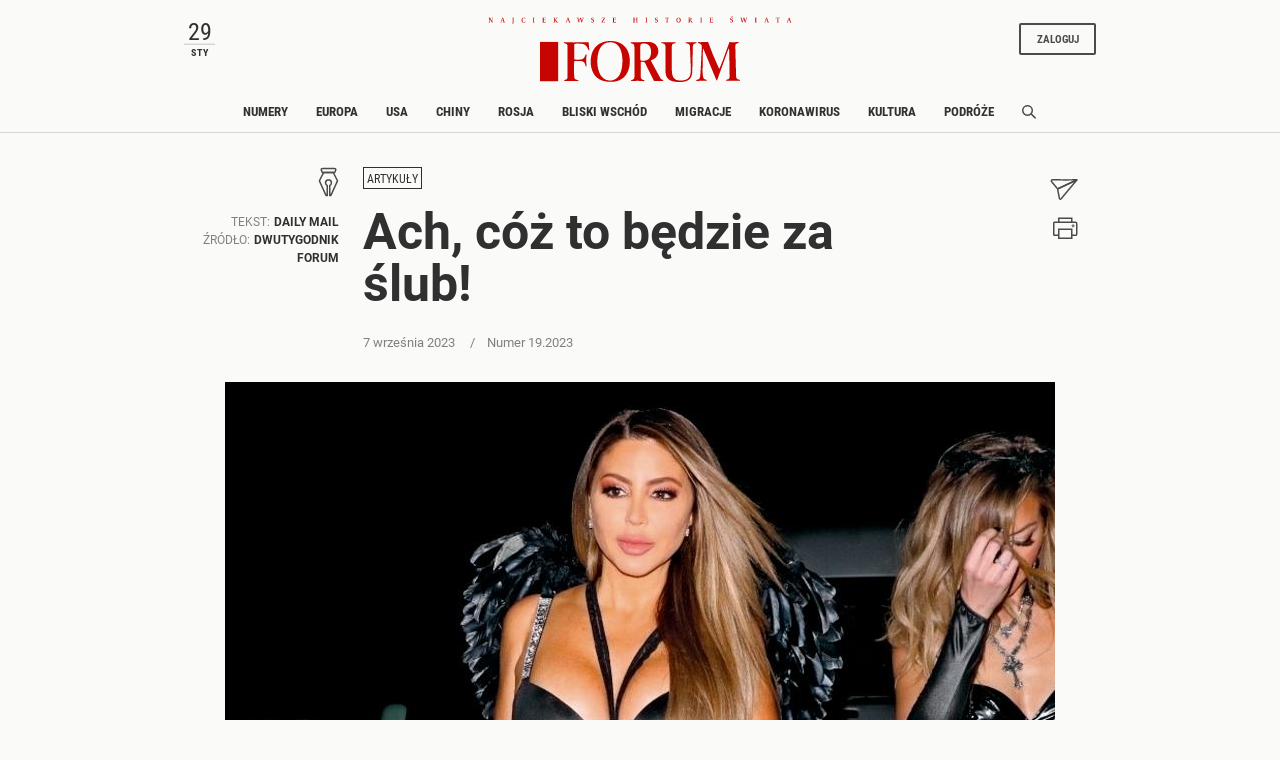

--- FILE ---
content_type: text/html;charset=UTF-8
request_url: https://www.forumdwutygodnik.pl/artykuly/2226460,1,ach-coz-to-bedzie-za-slub.read
body_size: 27223
content:
<!DOCTYPE html>
<html lang="pl">
<head>
<meta charset="utf-8">
<meta name="robots" content="noarchive" />
		<style>
		
	</style>
	


    <title>Była żona koszykarza Scotty’ego Pippena, 49-letnia Larsa Pippen, ogłosiła, że wyjdzie za mąż za Marcusa, najstarszego syna Michela Jordana</title>
    <meta name="Description" content=""/>
    <meta name="Keywords" content=""/>

<meta name="application-name" content="Polityka" section-category="" />


<meta name="robots" content="noindex" />

<script type="text/javascript">
	
	function getGoogleAnalyticsUserStatus() {
		var googleAnalyticsUserStatus = 'NOT_LOGGED';
		return googleAnalyticsUserStatus;
	}

    
    function getGoogleAnalyticsUserData() {
        var googleAnalyticsUserData = {
            language: null,
            gender: null,
            rank: null,
            industries: null,
            gaUserType: 'NOT_LOGGED',
            accessType: 'NONE',
            canHaveTrial: true,
            daysToExpire: 0,
            discounts: false,
            inGracePeriod: false,
            founderGroupMaxSize: 0,
            doneesMaxCount: 0
        };

        return googleAnalyticsUserData;
    }

	function getUserNick() {
        return '';
    }

    function getUserInfo() {
        return {
            id: "",
            nick: "",
            name: "",
            lastName: "",
            email: ""
        }
    }

    function getUserProductTypes() {
        return ;
    }

    function getUserEmail() {
        return '';
    }

	function getUserId() {
        return '';
    }

	function getContextPath() {
		var contextPath = '';
		return contextPath;
	}

	function getPortalUrl() {
		var portalUrl = '//www.forumdwutygodnik.pl';
		return portalUrl;
	}

	function getPortalId() {
		var portalId = '4';
		return portalId;
	}

    function getFavouriteArticles() {
        var userFavouritesArticles = [];

        return userFavouritesArticles;
    }

    function getFavouriteAuthors() {
        var userFavouriteAuthors = [];

        return userFavouriteAuthors;
    }

    
</script>

<script type="text/javascript">

        
                var CroppedArticleDetails = {
            crop: true,
            onShelf: false,
            specialIssueSeries: false,
            old: true,
            openedAsFromSpecialSeriesButOnShelf: false,
            closedAsFromSpecialSeries: false,
            openedAsOldButOnShelf: false,
            closedAsOld: false,
            openFromKey: false
        }
        
        
    function isShowAccountForcer() {
        return 'true' == 'true';
    }

    function hasAccessToPaidPortal() {
                return 'false' == 'true';
    }

    function getPartnerName() {
        var partnerName = 'null';
        if (partnerName == 'null') {
            return null;
        } else {
            return partnerName;
        }
    }

        </script>


<meta http-equiv="X-UA-Compatible" content="IE=edge,chrome=1" />
<meta name="viewport" content="width=device-width, minimum-scale=1.0, initial-scale=1.0" />

<link rel="icon" href="/img/favicon_forum.png" />

<link rel="apple-touch-icon" sizes="72x72" href="//www.forumdwutygodnik.pl/_resource/fs/img/forum_logo_72x72.png" />
<link rel="apple-touch-icon" sizes="114x114" href="//www.forumdwutygodnik.pl/_resource/fs/img/forum_logo_114x114.png" />




<link type="text/css" rel="stylesheet" href="https://zasoby.polityka.pl/forumdwutygodnik.pl/wz//css/wz-css.css?v=1708341070"/>
<script>
  (function(d) {
    var config = {
      kitId: 'qej2naz',
      scriptTimeout: 3000,
      async: true
    },
    h=d.documentElement,t=setTimeout(function(){h.className=h.className.replace(/\bwf-loading\b/g,"")+" wf-inactive";},config.scriptTimeout),tk=d.createElement("script"),f=false,s=d.getElementsByTagName("script")[0],a;h.className+=" wf-loading";tk.src='https://use.typekit.net/'+config.kitId+'.js';tk.async=true;tk.onload=tk.onreadystatechange=function(){a=this.readyState;if(f||a&&a!="complete"&&a!="loaded")return;f=true;clearTimeout(t);try{Typekit.load(config)}catch(e){}};s.parentNode.insertBefore(tk,s)
  })(document);
</script>

<script async src="https://zasoby.polityka.pl/forumdwutygodnik.pl/wz//js/combined.min.js?v=1708341070"></script>

<meta name="format-detection" content="telephone=no">  
<meta name="viewport" content="width=device-width, minimum-scale=1.0, initial-scale=1.0" />
<meta name="google-site-verification" content="FE_R1b3gH6UUc04OPU6Xi2DcI0AbyAE9HE9NxPPUUGo" />

<script type='text/javascript'>
var crtg_nid="2486";
var crtg_cookiename="cto_rtt";
var crtg_varname="crtg_content";
function crtg_getCookie(c_name){ var i,x,y,ARRCookies=document.cookie.split(";");for(i=0;i<ARRCookies.length;i++){x=ARRCookies[i].substr(0,ARRCookies[i].indexOf("="));y=ARRCookies[i].substr(ARRCookies[i].indexOf("=")+1);x=x.replace(/^\s+|\s+$/g,"");if(x==c_name){return unescape(y);}}return'';}
var crtg_content = crtg_getCookie(crtg_cookiename);var crtg_rnd=Math.floor(Math.random()*99999999999);
var crtg_url=location.protocol+'//rtax.criteo.com/delivery/rta/rta.js?netId='+escape(crtg_nid);crtg_url+='&cookieName='+escape(crtg_cookiename);crtg_url+='&rnd='+crtg_rnd;crtg_url+='&varName=' + escape(crtg_varname);
var crtg_script=document.createElement('script');crtg_script.type='text/javascript';crtg_script.src=crtg_url;crtg_script.async=true;
if(document.getElementsByTagName("head").length>0)document.getElementsByTagName("head")[0].appendChild(crtg_script);else if(document.getElementsByTagName("body").length>0)document.getElementsByTagName("body")[0].appendChild(crtg_script);</script>

<meta name="adcategory" content="<!-- start: category --><!-- end: category -->"/>

<script>﻿var Layout = {
    largedesktop: false,
    desktop: false,
    tablet: false,
    smalltablet: false,
    mobile: true,
    supportsWebP: false,
    firstImageBigMobileAppied: false,
    initialised: false,
    imageRatios: [200, 190, 180, 160, 150, 133, 100, 75, 67, 61, 56, 54, 50],
    sizeDetected: null,
    init: function() {
        Layout.setSizeDetectors();
        Layout.initialised = true;
        document.documentElement.className += (" uid_"+getUserId() + " utype_"+getGoogleAnalyticsUserStatus());
    },
    isVisible:function (e) {
        return !!( e.offsetWidth || e.offsetHeight || e.getClientRects().length );
    },
    setSizeDetectors: function() {
        Layout.sizeDetected = getComputedStyle(document.getElementById("sizedetector")).content.replace(/"/g, '');
        Layout.largedesktop = Layout.sizeDetected === "largedesktop";
        Layout.desktop = Layout.sizeDetected === "desktop";
        Layout.tablet = Layout.sizeDetected === "tablet";
        Layout.smalltablet = Layout.sizeDetected === "smalltablet";
        Layout.mobile = Layout.sizeDetected === "mobile";
        Layout.supportsWebP = Layout.canUseWebP();
        // var html = document.getElementsByTagName('html')[0];
        // html.className = html.className.replace(' layout_d','').replace(' layout_t','').replace(' layout_s','').replace(' layout_m','');
        // html.className += (" layout_" + (Layout.tablet ? "t": Layout.smalltablet ? "s" : Layout.mobile ? "m" : Layout.desktop? "d" : "o"));

        //GEMIUS HEATMAP
        var size = Layout.tablet ? "t": Layout.smalltablet ? "s" : Layout.mobile ? "m" : (Layout.desktop || Layout.largedesktop)? "d" : "o";
        var el = document.getElementsByClassName("_GemiusXYMap");
        if (el.length) el[0].id = "GemiusXYMap:size_" + size;
        var el2 = document.getElementsByClassName("_GemiusLinkArea");
        if (el2.length) el2[0].id = "GemiusLinkArea:size_" + size;
    },
    pullPictures: function(observer) {
        if (!Layout.initialised) Layout.init();

        var calculateImageRatioForElement = function(el, layout) {
            var calculatedRatio;

            if (el.getAttribute(layout+"-image-w") == null || el.getAttribute(layout+"-image-h") == null) {
                layout = "default";
            }

            var w = el.getAttribute(layout+"-image-w");
            var h = el.getAttribute(layout+"-image-h");
            if (w) {
                var realRatio = h/w;
                var minDiff = 1000000;
                for (var i=0; i<Layout.imageRatios.length; i++) {
                    var diff = Math.abs(100*realRatio/Layout.imageRatios[i] - 1);
                    if (diff < minDiff) {
                        minDiff = diff;
                        calculatedRatio = Layout.imageRatios[i];
                    }
                }
            }
           return calculatedRatio;
        };

        var putImagePlaceholders = function(element, src, layout) {

            if (element.children.length) return;

            var ratio = calculateImageRatioForElement(element, layout);

            var placehold = document.createElement('div');
            element.appendChild(placehold);
            placehold.className = "img";

            placehold.setAttribute('alt', element.getAttribute('alt'));
            element.className+= ' is-added';
            element.className = element.className.replace(/image-ratio(\S)* /i, '');
            element.className += " image-ratio:"+ ratio + " applied-"+layout;

        };

        var replaceImagePlaceholders = function(element, src, layout) {
            if (element.children.length === 0) return;
            var placehold = element.children[0];
            if (placehold.nodeName === "IMG") return;
            element.className = element.className.replace('is-added', 'is-loading');

            var img = new Image();
            img.onload = function() {
                element.className = element.className.replace('is-loading', 'is-loaded');
                element.replaceChild(img, placehold);
                element.removeAttribute('alt')
            };

            img.setAttribute("src", src);
            img.alt = element.getAttribute('alt');
            if (observer) observer.unobserve(element);
        };

        //Apply WebP images if browser supports it, and image has a webp version
        if (Layout.supportsWebP) {
            var applyWebPImage = (el, attr) => {if (el.hasAttribute(attr)) el.setAttribute(attr, el.getAttribute(attr) + ".webp")};
            var els = document.querySelectorAll('.defer-image[data-webp-version]:not(.applied-webp)');
            for (var i=0; i < els.length; i++) {
                var el = els[i];
                applyWebPImage(el, "data-src");
                applyWebPImage(el, "desktop-data-src");
                applyWebPImage(el, "mobile-data-src");
                el.className += " applied-webp";
            };
        }

        //specific code that forces desktop resolution for 1st image even on mobile
        if (!Layout.firstImageBigMobileAppied) {
            var els = document.querySelectorAll('.first-image-big-next-mobile li:nth-of-type(1) [mobile-data-src]');
            for (var i=0; i < els.length; i++) {
                var el = els[i];
                el.setAttribute('mobile-data-src', el.getAttribute('data-src'));
                el.setAttribute('mobile-image-w', el.getAttribute('desktop-image-w'));
                el.setAttribute('mobile-image-h', el.getAttribute('desktop-image-h'));
                el.removeAttribute('mobile-data-src');
            };
            Layout.firstImageBigMobileAppied = true;
        }

        //handle resize mobile -> desktop : force reapply
        //find all elements that have both mobile and default src but had mobile applied; remove them
        if (!Layout.mobile) {
            var els = document.querySelectorAll('[mobile-data-src][src][data-src]');
            for (var i = 0; i < els.length; i++) {
                var el = els[i];
                if (el.getAttribute('src') === el.getAttribute('mobile-data-src')) el.removeAttribute('src');
            }
            var els = document.querySelectorAll('.applied-mobile[data-src]');
            for (var i = 0; i < els.length; i++) {
                var el = els[i];
                el.className = el.className.replace('applied-mobile','');
                el.removeChild(el.children[0]);
            }
        }

        //Apply placeholders first
        if (Layout.desktop) {
            var els = document.querySelectorAll('div[desktop-data-src]:not(.applied-mobile):not(.applied-desktop):not(.applied-default)');
            for (var i = 0; i < els.length; i++) {
                var el = els[i];
                putImagePlaceholders(el, el.getAttribute('desktop-data-src'), "desktop");
            }
        }
        if (Layout.mobile) {
            var els = document.querySelectorAll('div[mobile-data-src]:not(.applied-mobile):not(.applied-desktop):not(.applied-default)');
            for (var i = 0; i < els.length; i++) {
                var el = els[i];
                putImagePlaceholders(el, el.getAttribute('mobile-data-src'), "mobile");
            }
        }

        //fallback
        var els = document.querySelectorAll('div[data-src]:not(.applied-mobile):not(.applied-desktop)');
        for (var i=0; i < els.length; i++) {
            var el = els[i];
            putImagePlaceholders(el, el.getAttribute('data-src'), "default");
        }



        //Apply then image sources
        if (Layout.desktop) {
            var els = document.querySelectorAll('img[desktop-data-src]:not([src])');
            for (var i = 0; i < els.length; i++) {
                var el = els[i];
                var rect = el.getBoundingClientRect();
                if (rect.top > -500 && rect.top <= window.innerHeight + 350 && $(el).is(":visible"))
                    el.setAttribute('src', el.getAttribute('desktop-data-src'));
            }
            ;
        }
        if (Layout.mobile) {
            var els = document.querySelectorAll('img[mobile-data-src]:not([src])');
            for (var i = 0; i < els.length; i++) {
                var el = els[i];
                var rect = el.getBoundingClientRect();
                if (rect.top > -500 && rect.top <= window.innerHeight + 350 && $(el).is(":visible"))
                    el.setAttribute('src', el.getAttribute('mobile-data-src'));
            }
            ;
        }

        //fallback
        var els = document.querySelectorAll('img[data-src]:not([src])');
        for (var i=0; i < els.length; i++) {
            var el = els[i];
            var rect = el.getBoundingClientRect();
            if ((rect.top > -500 && rect.top <= window.innerHeight+350) && $(el).is(":visible"))
                el.setAttribute('src',el.getAttribute('data-src'));
        };


        //Apply then image sources for placeholders
        if (Layout.desktop) {
            var els = document.querySelectorAll('div.is-added[desktop-data-src]');
            for (var i = 0; i < els.length; i++) {
                var el = els[i];
                var rect = el.getBoundingClientRect();
                if (rect.top > -500 && rect.top <= window.innerHeight + 2050  && $(el).is(":visible"))
                    replaceImagePlaceholders(el, el.getAttribute('desktop-data-src'), "desktop");
            }
            ;
        }
        if (Layout.mobile) {
            var els = document.querySelectorAll('div.is-added[mobile-data-src]');
            for (var i = 0; i < els.length; i++) {
                var el = els[i];
                var rect = el.getBoundingClientRect();
                if (rect.top > -500 && rect.top <= window.innerHeight + 2050  && $(el).is(":visible"))
                    replaceImagePlaceholders(el, el.getAttribute('mobile-data-src'), "mobile");
            }
            ;
        }

        //fallback
        var els = document.querySelectorAll('div.is-added[data-src]');
        for (var i=0; i < els.length; i++) {
            var el = els[i];
            var rect = el.getBoundingClientRect();
            if ((rect.top > -500 && rect.top <= window.innerHeight+2050) && $(el).is(":visible"))
                replaceImagePlaceholders(el, el.getAttribute('data-src'), "default");
        };


    },
    onResize: function() {
        Layout.shuffleModules();
        Layout.pullPictures();
    },
    shuffleModules: function() {
        //Shuffle modules
        if (Layout.mobile) {
            var els = document.querySelectorAll('.placeholder-mobile');
            for (var i=0; i < els.length; i++) {
                var el = els[i];
                Layout.replacePlaceholder(el, "desktop");
            };
        }
        if (!Layout.mobile) {
            var els = document.querySelectorAll('.placeholder-desktop');
            for (var i=0; i < els.length; i++) {
                var el = els[i];
                Layout.replacePlaceholder(el, "mobile");
            };
        }
    },
    replacePlaceholder: function(dest, from) {
        var replaceId = dest.getAttribute("for-module-id");

        var modules = document.querySelectorAll('[data-rendered-module-id="'+replaceId+'"]');
        if (modules.length) {
            var module = modules[0];
            //create placeholder-desktop at original position
            var newPlaceHolder = document.createElement('div');
            newPlaceHolder.className = 'placeholder-'+from;
            newPlaceHolder.setAttribute('for-module-id', replaceId);
            module.parentNode.insertBefore(newPlaceHolder, module);
            dest.parentNode.insertBefore(module,dest);
            dest.parentNode.removeChild(dest);
        }
    },
    canUseWebP: function() {
        var elem = document.createElement('canvas');

        if (!!(elem.getContext && elem.getContext('2d'))) {
            // was able or not to get WebP representation
            return elem.toDataURL('image/webp').indexOf('data:image/webp') == 0;
        }

        // very old browser like IE 8, canvas not supported
        return false;
    }
};

DeferredAds = {
    adCodes: {}
};

String.prototype.toDOM=function(){
  var d=document
     ,i
     ,a=d.createElement("div")
     ,b=d.createDocumentFragment();
  a.innerHTML=this;
  while(i=a.firstChild)b.appendChild(i);
  return b;
};

function insertAfter(newNode, referenceNode) {
    referenceNode.parentNode.insertBefore(newNode, referenceNode.nextSibling);
}
</script>

<script type="text/javascript" charset="utf-8">
var AdblockPlus=new function(){this.detect=function(px,callback){var detected=false;var checksRemain=2;var error1=false;var error2=false;if(typeof callback!="function")return;px+="?ch=*&rn=*";function beforeCheck(callback,timeout){if(checksRemain==0|| timeout>1E3)callback(checksRemain==0&&detected);else setTimeout(function(){beforeCheck(callback,timeout*2)},timeout*2)}function checkImages(){if(--checksRemain)return;detected=!error1&&error2}var random=Math.random()*11;var img1=new Image;img1.onload=checkImages;img1.onerror=function(){error1=true;checkImages()};img1.src=px.replace(/\*/,1).replace(/\*/,random);var img2=new Image;img2.onload=checkImages;img2.onerror=function(){error2=true;checkImages()};img2.src=px.replace(/\*/,2).replace(/\*/,random);beforeCheck(callback,250)}};
</script>

<!-- Facebook Pixel Code -->
<script>
  !function(f,b,e,v,n,t,s) {if(f.fbq)return;n=f.fbq=function(){n.callMethod?
  n.callMethod.apply(n,arguments):n.queue.push(arguments)};if(!f._fbq)f._fbq=n;
  n.push=n;n.loaded=!0;n.version='2.0';n.queue=[];t=b.createElement(e);t.async=!0;
  t.src=v;s=b.getElementsByTagName(e)[0];s.parentNode.insertBefore(t,s)}(window,
  document,'script', 'https://connect.facebook.net/en_US/fbevents.js');

  fbq('init', '507819913915496');
  fbq('track', 'PageView');
</script>
<noscript><img height="1" width="1" style="display:none"
  src="https://www.facebook.com/tr?id=507819913915496&ev=PageView&noscript=1"
/></noscript>

<!-- End Facebook Pixel Code -->





	<script type="text/javascript">
		function isPrintPage() {
			return false;
		}
	</script>

	<script type="text/javascript">
				function isUserLoggedIn() {
			return false;
		}
	</script>

<!-- start: module_headers -->
<!-- start module header:wz_article|WZ_ARTICLE-->
<meta property="og:image" content="https://static.polityka.pl/_resource/res/path/17/6b/176b699e-f634-49e4-a9e4-4f0cae60a900" />
<meta property="twitter:image" content="https://static.polityka.pl/_resource/res/path/17/6b/176b699e-f634-49e4-a9e4-4f0cae60a900" />
<meta property="og:title" content="Ach, c&oacute;&#380; to b&#281;dzie za &#347;lub!" />
<meta property="twitter:title" content="Ach, c&oacute;&#380; to b&#281;dzie za &#347;lub!" />
<meta property="article:author" content="Daily Mail" />
<meta property="article:published_time" content="20230907T143442+0200" />
<meta property="og:type" content="article" />
<meta property="og:url" content="https://www.forumdwutygodnik.pl/artykuly/2226460,1,ach-coz-to-bedzie-za-slub.read" />
<meta property="twitter:card" content="summary_large_image"/>
<meta property="twitter:site" content="@Polityka_pl"/>
<link rel="canonical" href="https://www.forumdwutygodnik.pl/artykuly/2226460,1,ach-coz-to-bedzie-za-slub.read" />
<script type="application/ld+json">{"@context":"http://schema.org","@type":"NewsArticle","mainEntityOfPage":{"@type":"WebPage","@id":"https://www.forumdwutygodnik.pl"},"headline":"Ach, cóż to będzie za ślub!","image":"https://static.polityka.pl/_resource/res/path/17/6b/176b699e-f634-49e4-a9e4-4f0cae60a900","datePublished":"2023-09-07T14:34:42","dateModified":"2023-09-07T12:05:13","author":{"@type":"Person","name":"Daily Mail"},"publisher":{"name":"POLITYKA Sp. z o.o. S.K.A","@type":"Organization","logo":{"@type":"ImageObject","url":"https://www.polityka.pl/multimedia/_resource/res/20067369"}},"description":"","isAccessibleForFree":false,"hasPart":{"@type":"WebPageElement","isAccessibleForFree":false,"cssSelector":".paywall"}}</script>
<!-- end module header:wz_article|WZ_ARTICLE-->
<!-- end: module_headers -->

</head>
<body class=" page-category-1263 page-category-1255 userclass_anonymous   md-article_subtype-art-profile md-article-page-1 md-article-page-onepage  ads_disabled
                " data-adult="0">
<!-- end: GA -->
<!-- (C)2000-2013 Gemius SA - gemiusAudience / pp.forumdwutygodnik.pl / podstrony -->
<script type="text/javascript">
<!--//--><![CDATA[//><!--
var pp_gemius_identifier = 'nGGbuUyHLEpKHIre3D4pj4aA7H7pZ.ggzq63IJbBfyf.M7';
// lines below shouldn't be edited
function gemius_pending(i) { window[i] = window[i] || function() {var x = window[i+'_pdata'] = window[i+'_pdata'] || []; x[x.length]=arguments;};};
gemius_pending('gemius_hit'); gemius_pending('gemius_event'); gemius_pending('pp_gemius_hit'); gemius_pending('pp_gemius_event');
(function(d,t) {try {var gt=d.createElement(t),s=d.getElementsByTagName(t)[0],l='http'+((location.protocol=='https:')?'s':''); gt.setAttribute('async','async');
gt.setAttribute('defer','defer'); gt.src=l+'://gapl.hit.gemius.pl/xgemius.js'; s.parentNode.insertBefore(gt,s);} catch (e) {}})(document,'script');
//--><!]]>
</script><!-- end: gemiusaud -->
<div class="_GemiusXYMap" id="GemiusXYMap:size_XXX">
<div class="_GemiusLinkArea" id="GemiusLinkArea:size_XXX">

<div id="sizedetector"></div>
<script>Layout.init();</script>

<div class="wz-1col">

    <div class="wz_ad_outer">
        <div id="wtg_sek_bl_top" class="wz_adslot w2g"></div>
    </div>

    <!-- start module:wz_nav|STATIC_HTML --><nav class="wz_nav sticky">
    <div class="wz_nav_upper base-width">
        <div id="wz_nav_date" class="d-none d-md-block d-lg-block d-xl-block">
        </div>

        <nav class="wz_nav_lower navbar d-md-none d-lg-none d-xl-none">
            <button class="navbar-toggler navbar-opener " type="button" data-toggle="collapse" data-target="#wz_nav_mobile_content" aria-controls="navbarNavAltMarkup" aria-expanded="false" aria-label="Toggle navigation">
            <span class="navbar-toggler-icon d-none d-sm-block d-md-block">
                <svg width="24" height="24" viewBox="0 0 24 24" fill="none" xmlns="http://www.w3.org/2000/svg" aria-labelledby="wz_nav_title1">
                    <title id="wz_nav_title1">Menu</title>
                    <rect x="1" y="3" width="22" height="3.07692" fill="#454B60"/>
                    <rect x="1" y="10" width="22" height="3.07692" fill="#454B60"/>
                    <rect x="1" y="17" width="22" height="3.07692" fill="#454B60"/>
                </svg>
            </span>
            <span class="navbar-toggler-icon d-block d-sm-none d-md-none">
                <svg width="12" height="20" viewBox="0 0 12 14" fill="none" xmlns="http://www.w3.org/2000/svg" aria-labelledby="wz_nav_title2">
                <title id="wz_nav_title2">Menu</title>
                <path d="M0 1H12M0 7H12M0 13H12" stroke="#4B4B4B" stroke-width="1.5"/>
                </svg>
            </span>
            </button>
            <button class="navbar-toggler navbar-closer" type="button" data-toggle="collapse" data-target="#wz_nav_mobile_content" aria-controls="navbarNavAltMarkup" aria-expanded="false" aria-label="Toggle navigation">
                <svg width="20" height="20" viewBox="10 13 20 20" fill="none" xmlns="http://www.w3.org/2000/svg" aria-labelledby="wz_nav_title3">
                    <title id="wz_nav_title3">Zamknij</title>
                    <path d="M16 26L26 16" stroke="#4B4B4B" stroke-width="1.5"></path>
                    <path d="M26 26L16 16" stroke="#4B4B4B" stroke-width="1.5"></path>
                </svg>
            </button>
        </nav>

        <div class="wz_nav_logo">
            <div class="wz_nav_superlogo">
                <svg width="505" height="14" viewBox="0 0 505 14" fill="none" xmlns="http://www.w3.org/2000/svg">
                <path d="M3.19922 2.79999L6.69922 8.19999V3.19999L5.99922 2.99999V2.79999H8.09922V2.99999L7.39922 3.29999V10.3H6.49922L2.29922 3.89999L2.39922 9.59999L3.29922 9.89999V10.1H0.699219V9.89999L1.59922 9.59999V3.29999L0.799219 2.99999V2.79999H3.19922Z" fill="#C70500"/>
                <path d="M20.0996 9.99999L20.9996 9.69999L23.4996 2.89999L24.7996 2.79999L27.2996 9.59999L28.1996 9.89999V10.1H24.9996V9.89999L25.7996 9.59999L24.8996 7.09999H22.5996L21.6996 9.59999L22.3996 9.89999V10.1H20.0996V9.99999ZM24.7996 6.69999L23.7996 3.59999L22.7996 6.69999H24.7996Z" fill="#C70500"/>
                <path d="M41 9.59999V3.29999L40 2.99999V2.79999H43.1V2.99999L42.2 3.29999V9.59999C42.2 11.3 41.4 12.2 40.2 13.1L40 12.9C40.6 12.1 41 11 41 9.59999Z" fill="#C70500"/>
                <path d="M61.4996 4.60001H61.1996L60.9996 3.60001C60.7996 3.40001 60.1996 3.10001 59.2996 3.10001C57.4996 3.10001 56.9996 5.30001 56.9996 6.70001C56.9996 8.10001 57.5996 9.90001 59.3996 9.90001C59.7996 9.90001 60.6996 9.70001 61.0996 9.30001L61.4996 8.30001H61.7996L61.6996 9.90001C61.1996 10.2 60.2996 10.4 59.1996 10.4C56.7996 10.4 55.5996 8.90001 55.5996 6.60001C55.5996 4.20001 56.9996 2.70001 59.3996 2.70001C60.7996 2.70001 61.5996 3.00001 61.7996 3.20001L61.4996 4.60001Z" fill="#C70500"/>
                <path d="M74.1992 10.1V9.89999L75.1992 9.59999V3.29999L74.2992 2.99999V2.79999H77.4992V2.99999L76.4992 3.29999V9.49999L77.4992 9.79999V9.99999H74.1992V10.1Z" fill="#C70500"/>
                <path d="M95.5984 2.79999V4.09999H95.3984L94.9984 3.29999H92.3984V5.89999H94.5984L94.8984 5.19999H95.0984L94.9984 7.19999H94.7984L94.4984 6.39999H92.2984V9.49999H95.0984L95.4984 8.59999H95.6984L95.5984 10.1H89.8984V9.89999L90.8984 9.59999V3.29999L89.8984 2.99999V2.79999H95.5984Z" fill="#C70500"/>
                <path d="M111.6 2.79999V2.99999L110.7 3.29999V5.99999L113.8 3.19999C113.8 3.19999 113.6 3.09999 113.2 2.99999V2.79999H115.7V2.99999L114.8 3.19999C114.1 3.59999 112.5 4.99999 111.8 5.69999L115.4 9.49999L116.7 9.89999V10.1H113.1V9.89999C113.4 9.79999 113.7 9.69999 113.8 9.69999C113.5 9.39999 111.7 7.29999 110.8 6.39999V9.59999L111.7 9.89999V10.1H108.5V9.89999L109.5 9.59999V3.29999L108.6 2.99999V2.79999H111.6Z" fill="#C70500"/>
                <path d="M128.799 9.99999L129.699 9.69999L132.199 2.89999L133.499 2.79999L135.999 9.59999L136.899 9.89999V10.1H133.799V9.89999L134.599 9.59999L133.699 7.09999H131.399L130.499 9.59999L131.199 9.89999V10.1H128.899V9.99999H128.799ZM133.499 6.69999L132.499 3.59999L131.499 6.69999H133.499Z" fill="#C70500"/>
                <path d="M151.1 10.3H150.6L148.4 3.30001L147.5 3.00001V2.80001H150.5V3.00001L149.8 3.20001L151.2 8.00001L153.2 2.70001H154.3L156.1 8.00001L157.6 3.20001L156.9 3.00001V2.80001H159.2V3.00001L158.4 3.30001L156 10.3H155.5L153.3 4.30001L151.1 10.3Z" fill="#C70500"/>
                <path d="M175.698 4.60001H175.498L175.298 3.80001C174.998 3.50001 174.498 3.10001 173.898 3.10001C173.198 3.10001 172.598 3.50001 172.598 4.20001C172.598 5.00001 173.198 5.10001 173.998 5.30001C175.098 5.60001 176.198 6.10001 176.198 7.70001C176.198 9.30001 175.198 10.1 173.598 10.1C172.698 10.1 172.098 9.90001 171.398 9.40001L171.598 7.60001H171.798L171.998 8.70001C172.298 9.20001 173.098 9.60001 173.698 9.60001C174.598 9.60001 174.998 8.90001 174.998 8.10001C174.998 7.00001 173.998 6.70001 173.398 6.60001C172.798 6.40001 171.498 6.10001 171.498 4.60001C171.498 3.00001 172.698 2.60001 174.098 2.60001C174.898 2.60001 175.598 2.80001 175.898 3.00001L175.698 4.60001Z" fill="#C70500"/>
                <path d="M194.2 2.79999L194.3 3.09999L190.1 9.59999H193.6L194 8.39999H194.4L194.3 10.1H188.5V9.79999L192.6 3.29999H189.6L189.2 4.39999H188.9V2.79999H194.2Z" fill="#C70500"/>
                <path d="M212.499 2.79999V4.09999H212.299L211.899 3.19999H209.299V5.79999H211.499L211.799 5.09999H211.999L211.899 7.09999H211.699L211.399 6.29999H209.199V9.39999H211.999L212.399 8.49999H212.599L212.499 9.99999H206.799V9.79999L207.799 9.49999V3.29999L206.799 2.99999V2.79999H212.499Z" fill="#C70500"/>
                <path d="M243.198 6.49999V9.59999L244.198 9.89999V10.1H240.898V9.89999L241.898 9.59999V3.29999L240.998 2.99999V2.79999H244.198V2.99999L243.298 3.29999V5.89999H246.498V3.29999L245.598 2.99999V2.79999H248.798V2.99999L247.898 3.29999V9.49999L248.898 9.79999V9.99999H245.598V9.79999L246.598 9.49999V6.39999H243.198V6.49999Z" fill="#C70500"/>
                <path d="M261.299 10.1V9.89999L262.299 9.59999V3.29999L261.399 2.99999V2.79999H264.599V2.99999L263.699 3.29999V9.49999L264.699 9.79999V9.99999H261.299V10.1Z" fill="#C70500"/>
                <path d="M281.698 4.60001H281.498L281.298 3.80001C280.998 3.50001 280.498 3.10001 279.898 3.10001C279.198 3.10001 278.598 3.50001 278.598 4.20001C278.598 5.00001 279.198 5.10001 279.998 5.30001C281.098 5.60001 282.198 6.10001 282.198 7.70001C282.198 9.30001 281.198 10.1 279.598 10.1C278.698 10.1 278.098 9.90001 277.398 9.40001L277.598 7.60001H277.798L277.998 8.70001C278.298 9.20001 279.098 9.60001 279.698 9.60001C280.598 9.60001 280.998 8.90001 280.998 8.10001C280.998 7.00001 279.998 6.70001 279.398 6.60001C278.798 6.40001 277.498 6.10001 277.498 4.60001C277.498 3.00001 278.698 2.60001 280.098 2.60001C280.898 2.60001 281.598 2.80001 281.898 3.00001L281.698 4.60001Z" fill="#C70500"/>
                <path d="M295.799 10.1V9.90001L296.799 9.60001V3.30001C296.399 3.30001 295.399 3.30001 294.899 3.30001L294.499 4.20001H294.199C294.199 4.00001 294.299 3.50001 294.299 2.70001C295.299 2.80001 296.299 2.80001 297.199 2.80001C298.399 2.80001 299.499 2.80001 300.699 2.70001C300.699 2.90001 300.699 3.60001 300.699 4.30001H300.399L300.099 3.30001C299.399 3.30001 298.899 3.30001 298.099 3.30001V9.60001L299.099 9.90001V10.1H295.799Z" fill="#C70500"/>
                <path d="M320.2 6.30001C320.2 8.70001 319.1 10.4 316.6 10.4C314 10.4 313 8.70001 313 6.30001C313 4.10001 314.4 2.70001 316.6 2.70001C318.8 2.70001 320.2 4.00001 320.2 6.30001ZM316.5 9.90001C318.2 9.90001 318.6 7.80001 318.6 6.50001C318.6 5.20001 318.3 3.20001 316.5 3.20001C314.7 3.20001 314.5 5.20001 314.5 6.50001C314.5 7.80001 314.9 9.90001 316.5 9.90001Z" fill="#C70500"/>
                <path d="M335.6 9.90001V10.1H332.5V9.90001L333.5 9.60001V3.30001L332.6 3.00001V2.80001C334.6 2.80001 335 2.70001 335.8 2.70001C336.9 2.70001 338.3 2.90001 338.3 4.30001C338.3 5.60001 337 6.00001 335.9 6.10001C337.7 6.30001 338.3 8.70001 339.1 9.50001C339.3 9.60001 339.7 9.70001 340.2 9.90001V10.1H337.9C337.2 8.80001 336.5 6.30001 335 6.30001V9.60001L335.6 9.90001ZM334.9 6.00001C336.1 6.00001 336.8 5.70001 336.8 4.30001C336.8 3.50001 336.3 3.10001 335.5 3.10001C335.2 3.10001 335 3.10001 334.7 3.20001V6.00001H334.9Z" fill="#C70500"/>
                <path d="M352.299 10.1V9.89999L353.299 9.59999V3.29999L352.399 2.99999V2.79999H355.599V2.99999L354.699 3.29999V9.49999L355.699 9.79999V9.99999H352.299V10.1Z" fill="#C70500"/>
                <path d="M373.8 2.79999V4.09999H373.6L373.2 3.19999H370.6V5.79999H372.8L373.1 5.09999H373.3L373.2 7.09999H373L372.7 6.29999H370.5V9.39999H373.3L373.7 8.49999H373.9L373.8 9.99999H368.1V9.79999L369.1 9.49999V3.29999L368.1 2.99999V2.79999H373.8Z" fill="#C70500"/>
                <path d="M406.599 4.6H406.399L406.199 3.8C405.899 3.5 405.399 3.1 404.799 3.1C404.099 3.1 403.499 3.5 403.499 4.2C403.499 5 404.099 5.1 404.899 5.3C405.999 5.6 407.099 6.1 407.099 7.7C407.099 9.3 406.099 10.1 404.499 10.1C403.599 10.1 402.999 9.9 402.299 9.4L402.499 7.6H402.699L402.899 8.7C403.199 9.2 403.999 9.6 404.599 9.6C405.499 9.6 405.899 8.9 405.899 8.1C405.899 7 404.899 6.7 404.299 6.6C403.699 6.4 402.399 6.1 402.399 4.6C402.399 3 403.599 2.6 404.999 2.6C405.799 2.6 406.499 2.8 406.799 3L406.599 4.6ZM406.099 0L406.499 0.899998L403.899 2.1L403.699 1.8L406.099 0Z" fill="#C70500"/>
                <path d="M422.7 10.3H422.2L420 3.30001L419.1 3.00001V2.80001H422.1V3.00001L421.4 3.20001L422.8 8.00001L424.8 2.70001H425.9L427.7 8.00001L429.2 3.20001L428.5 3.00001V2.80001H430.8V3.00001L430 3.30001L427.6 10.3H427.1L424.9 4.30001L422.7 10.3Z" fill="#C70500"/>
                <path d="M443.199 10.1V9.89999L444.199 9.59999V3.29999L443.299 2.99999V2.79999H446.499V2.99999L445.599 3.29999V9.49999L446.599 9.79999V9.99999H443.199V10.1Z" fill="#C70500"/>
                <path d="M458.898 9.99999L459.798 9.69999L462.298 2.89999L463.598 2.79999L466.098 9.59999L466.998 9.89999V10.1H463.898V9.89999L464.698 9.59999L463.798 7.09999H461.498L460.598 9.59999L461.298 9.89999V10.1H458.998V9.99999H458.898ZM463.598 6.69999L462.598 3.59999L461.598 6.69999H463.598Z" fill="#C70500"/>
                <path d="M479.899 10.1V9.90001L480.899 9.60001V3.30001C480.499 3.30001 479.499 3.30001 478.999 3.30001L478.599 4.20001H478.299C478.299 4.00001 478.399 3.50001 478.399 2.70001C479.399 2.80001 480.399 2.80001 481.299 2.80001C482.499 2.80001 483.599 2.80001 484.799 2.70001C484.799 2.90001 484.799 3.60001 484.799 4.30001H484.499L484.199 3.30001C483.499 3.30001 482.999 3.30001 482.199 3.30001V9.60001L483.199 9.90001V10.1H479.899Z" fill="#C70500"/>
                <path d="M496.199 9.99999L497.099 9.69999L499.599 2.89999L500.899 2.79999L503.399 9.59999L504.299 9.89999V10.1H501.199V9.89999L501.999 9.59999L501.099 7.09999H498.799L497.899 9.59999L498.599 9.89999V10.1H496.299V9.99999H496.199ZM500.999 6.69999L499.999 3.59999L498.999 6.69999H500.999Z" fill="#C70500"/>
                </svg>
            </div>
            <a href="https://www.forumdwutygodnik.pl/">
                <svg width="256" height="52" viewBox="0 0 256 52" fill="none" xmlns="http://www.w3.org/2000/svg"  aria-labelledby="wz_nav_title4">
                <title id="wz_nav_title4">FORUM</title>
                <path d="M23.2645 1.16855H0V51.0262H23.2645V1.16855Z" fill="#C70500"/>
                <path d="M62.7966 12.1723C62.6148 12.1723 62.524 12.0749 61.7969 10.809C58.5254 3.7004 55.9808 3.31088 47.6201 3.31088C43.7124 3.31088 43.7124 3.50564 43.7124 8.47193V13.5356C43.7124 16.457 43.7124 21.2285 43.8033 22.2996C43.9851 23.2734 44.3486 23.3708 44.6212 23.4682C45.3482 23.6629 47.2566 23.6629 47.9837 23.6629C53.1636 23.6629 56.1626 23.5656 58.2528 17.7229C58.4345 17.1386 58.6163 16.7491 58.9798 16.7491C59.3433 16.7491 59.4341 17.3334 59.4341 17.6255C59.4341 19.6704 59.2524 21.9101 59.2524 23.9551C59.2524 26.2922 59.4341 29.1161 59.4341 31.5506C59.4341 31.8427 59.4341 32.3296 59.0706 32.3296C58.5254 32.3296 58.4345 32.1349 58.3436 31.5506C57.0714 25.8053 54.8903 25.221 47.3475 25.221C45.4391 25.221 45.2573 25.221 45.1665 25.3184C44.1668 25.4158 43.8033 25.7079 43.8033 26.3895C43.6216 26.9738 43.6216 29.7978 43.6216 31.5506C43.6216 33.7903 43.6216 41.8727 43.7124 43.5281C43.9851 48.2996 44.7121 48.6892 47.9837 49.4682C49.1651 49.8577 49.2559 49.9551 49.2559 50.2472C49.2559 50.7341 49.1651 50.8315 47.711 50.8315C45.8935 50.8315 41.3496 50.6367 39.4412 50.6367L32.7163 50.8315C30.9897 50.8315 30.8988 50.7341 30.8988 50.1498C30.8988 49.6629 31.3532 49.4682 32.1711 49.2734C34.6247 48.6892 35.3517 47.8128 35.3517 44.4045V10.03C35.3517 4.67418 35.0791 3.79778 31.7167 2.92137C30.4444 2.53186 30.3535 2.43448 30.3535 2.14234C30.3535 1.55808 30.8079 1.55807 31.6258 1.55807C31.9893 1.55807 34.1703 1.75283 43.7124 1.75283C49.5286 1.75283 55.3447 1.55807 61.0699 1.55807C62.1605 1.55807 62.1605 1.65545 62.3422 2.72661L63.0692 11.0038C63.3419 12.0749 63.1601 12.1723 62.7966 12.1723Z" fill="#C70500"/>
                <path d="M114.96 25.5131C114.96 11.4906 107.326 0 89.8779 0C76.9734 0.0973783 64.8867 7.69288 64.8867 26.1948C64.8867 27.4607 64.8867 32.3296 66.7043 37.1985C70.7028 48.2022 79.7905 51.8052 90.514 51.8052C99.5109 51.8052 105.054 48.8839 108.962 44.3071C113.96 38.367 114.96 30.5768 114.96 25.5131ZM105.509 25.221C105.509 29.5056 105.054 36.4195 102.419 41.8727C99.9652 46.9363 95.0579 50.1498 89.8779 50.1498C73.7927 50.1498 73.3383 28.9213 73.3383 25.8052C73.3383 13.7303 77.4277 1.55805 89.787 1.55805C103.146 1.65543 105.509 16.2622 105.509 25.221Z" fill="#C70500"/>
                <path d="M157.854 50.0524C157.854 49.5656 157.763 49.5656 156.491 49.0787C154.855 48.5918 154.31 47.4232 153.856 46.7416L142.314 25.7079C142.042 25.221 142.042 25.0262 142.042 24.9288C142.042 24.5393 142.496 24.442 143.041 24.1498C147.585 22.397 151.402 18.9888 151.402 13.0487C151.402 7.30338 148.13 4.57679 146.949 3.60301C143.768 1.16855 139.679 1.16855 136.771 1.16855C132.954 1.16855 130.5 1.55806 122.412 1.55806C120.776 1.55806 118.868 1.46068 117.232 1.46068C116.505 1.46068 116.051 1.46068 116.051 2.14233C116.051 2.62922 116.233 2.82398 116.869 2.92136C120.776 4.18728 120.776 4.28465 120.867 9.93259C120.958 14.7041 120.867 19.573 120.867 24.3446L120.958 38.3671C120.958 40.7041 120.958 44.8914 120.867 45.4757C120.504 48.2023 119.868 48.6891 117.505 49.3708C116.778 49.5656 116.505 49.6629 116.505 50.1498C116.505 50.6367 116.596 50.7341 118.504 50.7341C120.231 50.7341 122.23 50.5393 125.048 50.5393C129.319 50.5393 132.227 50.9289 132.772 50.9289C133.499 50.9289 133.863 50.9289 133.863 50.442C133.863 49.9551 133.772 49.8577 131.954 49.2734C129.501 48.4944 128.955 47.2285 128.955 44.4045V28.4345C128.955 26.9738 128.955 26.2921 131.045 26.2921C133.681 26.2921 134.317 27.4607 134.771 28.4345L145.313 49.6629C145.858 50.7341 146.313 50.7341 148.403 50.7341C150.948 50.7341 153.492 50.7341 155.946 50.6367C156.309 50.6367 157.036 50.6367 157.309 50.5393C157.763 50.5393 157.854 50.442 157.854 50.0524ZM142.132 13.8277C142.132 21.9101 138.134 25.1236 131.954 25.1236C128.41 25.1236 128.41 24.1498 128.41 22.1049V7.40076C128.41 3.89514 129.41 3.11611 132.954 3.11611C140.588 3.01874 142.132 9.34832 142.132 13.8277Z" fill="#C70500"/>
                <path d="M199.384 2.92137C196.022 3.70039 195.658 4.67418 195.567 8.66669L194.931 38.2697C194.749 48.8839 188.751 52 178.664 52C160.489 52 160.489 43.6255 160.489 32.9139C160.489 25.8053 160.67 18.5019 160.67 11.2959C160.67 4.77156 160.67 3.89515 156.763 2.92137C155.218 2.53185 155.127 2.43448 155.127 2.14234C155.127 1.46069 155.581 1.46069 155.763 1.46069C158.308 1.46069 160.943 1.65545 163.488 1.65545L172.484 1.46069C173.302 1.46069 173.666 1.46069 173.666 2.04496C173.666 2.53185 173.575 2.53185 172.303 2.92137C169.213 3.70039 168.759 4.38204 168.759 7.01126V37.0038C168.759 49.176 175.029 50.1498 179.846 50.1498C193.023 50.1498 193.023 42.0674 193.023 34.7641C193.023 33.4981 192.387 18.1124 192.387 17.9176L191.932 6.8165C191.75 4.28466 190.66 3.70039 187.661 2.92137C186.661 2.62923 186.298 2.53185 186.298 2.04496C186.298 1.55807 186.661 1.55807 186.843 1.55807C188.933 1.55807 191.114 1.75283 193.204 1.75283C194.749 1.75283 196.203 1.55807 197.657 1.55807H199.293C200.02 1.65545 200.293 1.65545 200.293 2.14234C200.656 2.53185 200.565 2.62923 199.384 2.92137Z" fill="#C70500"/>
                <path d="M255.546 50.5393C253.002 50.5393 250.366 50.3446 247.731 50.3446C245.368 50.3446 243.005 50.442 240.642 50.442H239.007C238.552 50.442 238.098 50.442 238.098 49.9551C238.098 49.4682 238.189 49.3708 239.37 48.9813C242.551 48.2023 242.733 47.2285 242.733 43.9176C242.733 38.2697 242.551 32.427 242.46 26.8764C242.369 24.2472 242.187 12.2697 242.006 10.5169C241.915 9.4457 241.824 9.4457 241.642 9.4457C241.46 9.4457 240.915 10.7116 239.007 15.97L231.282 37.1011C230.828 38.5618 229.465 42.1648 228.919 43.6255C228.738 44.4045 226.738 49.6629 226.738 49.7603C226.647 49.9551 226.557 50.2472 226.284 50.2472C226.011 50.2472 225.92 50.0524 225.648 49.3708L209.29 10.3221C209.108 9.83522 209.108 9.73784 208.836 9.73784C208.654 9.73784 208.654 9.83522 208.563 11.6854C208.563 12.3671 208.472 13.1461 208.472 13.8277L208.109 37.7828C208.109 39.4382 208.29 43.1386 208.654 44.794C209.108 47.9101 210.017 48.2996 212.471 49.0787C213.107 49.2734 213.47 49.3708 213.47 49.9551C213.47 50.5393 213.198 50.5393 211.834 50.442H209.653C206.836 50.442 203.928 50.6367 201.02 50.6367C200.566 50.6367 200.111 50.6367 200.111 50.0524C200.111 49.5656 200.293 49.4682 200.747 49.2734C204.473 48.2023 204.837 47.8127 205.291 41.6779C205.473 39.8277 205.655 36.6142 205.927 31.7453L207.018 9.15357L207.109 7.40076C207.109 4.0899 205.473 3.60301 202.929 2.82398C202.474 2.62922 202.202 2.62922 202.202 2.04495C202.202 1.07117 204.201 1.46068 204.292 1.46068H205.019C206.564 1.46068 208.29 1.36331 209.835 1.36331C211.471 1.36331 213.107 1.16855 214.561 1.16855C215.197 1.16855 215.379 1.65544 215.56 2.14233C216.924 5.84271 217.832 8.37454 219.832 13.3408C220.104 14.1199 220.831 16.0674 221.195 16.9438L228.828 34.1798C229.01 34.3745 229.192 34.9588 229.555 34.9588C229.737 34.9588 230.373 33.4981 230.828 32.5244C231.1 31.9401 231.646 30.382 231.918 29.7978C232.373 28.4345 233.827 25.221 234.281 23.8577L242.097 2.43447C242.46 1.55806 242.46 1.36331 243.096 1.36331C244.005 1.36331 245.277 1.55806 246.186 1.55806C248.367 1.55806 250.639 1.36331 252.82 1.36331C254.274 1.36331 254.365 1.46068 254.365 1.94757C254.365 2.43447 254.092 2.43447 253.365 2.7266C250.821 3.40825 250.003 3.70038 250.003 7.49814L251.002 44.6966C251.093 47.4232 252.002 48.2996 254.365 48.8839C256.001 49.3708 256.001 49.5656 256.001 49.9551C256.001 50.2472 255.819 50.5393 255.546 50.5393Z" fill="#C70500"/>
                </svg>
            </a>
        </div>
        <div class="wz_nav_tools">
            <div class="wz_nav_login hiddenSubscriberUniwersum hiddenSubscriberPremium hiddenSubscriberStandard hiddenSubscriberFree">
                <a href="https://www.polityka.pl/sso/login?login_success=https%3A%2F%2Fwww.forumdwutygodnik.pl%3F_spring_security_remember_me%253Dtrue&login_error=https://www.forumdwutygodnik.pl/logowanie?loginSuccessUrl=https%3A%2F%2Fwww.forumdwutygodnik.pl%3F_spring_security_remember_me%253Dtrue" class="btn btn-outline-secondary btn-sm">Zaloguj</a>
            </div>
            <div class="wz_nav_shelf hiddenAnonymous hiddenSubscriberFree">
                <a href="https://www.forumdwutygodnik.pl//account?showMyShelf=true" class="btn btn-sm btn-outline-primary">Moja półka</a>
            </div>
            <div class="wz_nav_account_icon hiddenAnonymous">
                <button type="button" class="d-none d-sm-block d-md-none d-lg-none d-xl-none wz_nav_user_view-opener" data-toggle="collapse" data-target="#wz_nav_user_mobile_placement">
                    <svg width="42" height="42" viewBox="0 3 42 42" fill="none" xmlns="http://www.w3.org/2000/svg" aria-labelledby="wz_nav_title5">
                    <title id="wz_nav_title5">Konto</title>
                    <circle cx="21.0002" cy="14.367" r="5.61702" transform="rotate(90 21.0002 14.367)" stroke="#4B4B4B" stroke-width="1.5"/>
                    <path d="M22.7273 24H19.2727C15.2561 24 12 27.2561 12 31.2727C12 32.779 13.221 34 14.7273 34H27.2727C28.779 34 30 32.779 30 31.2727C30 27.2561 26.7439 24 22.7273 24Z" stroke="#4B4B4B" stroke-width="1.5"/>
                    </svg>
                </button>
                <button type="button" class="d-block d-sm-none d-md-none d-lg-none d-xl-none wz_nav_user_view-opener" data-toggle="collapse" data-target="#wz_nav_user_mobile_placement">
                    <svg width="42" height="42" viewBox="0 3 42 42" fill="none" xmlns="http://www.w3.org/2000/svg" aria-labelledby="wz_nav_title6">
                    <title id="wz_nav_title6">Konto</title>
                    <circle cx="20.9999" cy="15.2447" r="3.49468" transform="rotate(90 20.9999 15.2447)" stroke="#4B4B4B" stroke-width="1.5"/>
                    <path d="M15 28V28.5455C15 29.9011 16.0989 31 17.4545 31H24.5455C25.9011 31 27 29.9011 27 28.5455V28C27 24.6863 24.3137 22 21 22C17.6863 22 15 24.6863 15 28Z" stroke="#4B4B4B" stroke-width="1.5"/>
                    </svg>
                </button>
                <button class="navbar-toggler wz_nav_user_view-closer" type="button" data-toggle="collapse" data-target="#wz_nav_user_mobile_placement" aria-controls="navbarNavAltMarkup" aria-expanded="false">
                    <svg width="42" height="42" viewBox="0 0 40 40" fill="none" xmlns="http://www.w3.org/2000/svg" aria-labelledby="wz_nav_title7">
                        <title id="wz_nav_title7">Zamknij</title>
                        <path d="M16 26L26 16" stroke="#4B4B4B" stroke-width="1.5"></path>
                        <path d="M26 26L16 16" stroke="#4B4B4B" stroke-width="1.5"></path>
                    </svg>
                </button>
                <button type="button" class="d-none d-md-block d-lg-block d-xl-block wz_nav_account_icon_popover" >
                    <svg width="42" height="42" viewBox="0 3 42 42" fill="none" xmlns="http://www.w3.org/2000/svg" aria-labelledby="wz_nav_title8">
                    <title id="wz_nav_title8">Konto</title>
                    <circle cx="21.0002" cy="14.367" r="5.61702" transform="rotate(90 21.0002 14.367)" stroke="#4B4B4B" stroke-width="1.5"/>
                    <path d="M22.7273 24H19.2727C15.2561 24 12 27.2561 12 31.2727C12 32.779 13.221 34 14.7273 34H27.2727C28.779 34 30 32.779 30 31.2727C30 27.2561 26.7439 24 22.7273 24Z" stroke="#4B4B4B" stroke-width="1.5"/>
                    </svg>
                </button>
            </div>
        </div>
    </div>
    <div class="wz_nav_nonmobile_menu">
        <div class="wz_nav_nonmobile_content base-width wz_nav_lower ">
            <ul class="nav justify-content-center">
            </ul>
        </div>
        <div class="wz_nav_secondlevel_nonmobile_content wz_nav_lower ">
            <div class="wz_nav_apla">
            </div>
        </div>
    </div>
</nav>

<div class="wz_nav_article-container">
    <div class="base-width">
        <div class="wz_nav_article_logo">
            <a href="https://www.forumdwutygodnik.pl/">
                <svg width="256" height="52" viewBox="0 0 256 52" fill="none" xmlns="http://www.w3.org/2000/svg"  aria-labelledby="wz_nav_title9">
                <title id="wz_nav_title9">FORUM</title>
                <path d="M23.2645 1.16855H0V51.0262H23.2645V1.16855Z" fill="#C70500"/>
                <path d="M62.7966 12.1723C62.6148 12.1723 62.524 12.0749 61.7969 10.809C58.5254 3.7004 55.9808 3.31088 47.6201 3.31088C43.7124 3.31088 43.7124 3.50564 43.7124 8.47193V13.5356C43.7124 16.457 43.7124 21.2285 43.8033 22.2996C43.9851 23.2734 44.3486 23.3708 44.6212 23.4682C45.3482 23.6629 47.2566 23.6629 47.9837 23.6629C53.1636 23.6629 56.1626 23.5656 58.2528 17.7229C58.4345 17.1386 58.6163 16.7491 58.9798 16.7491C59.3433 16.7491 59.4341 17.3334 59.4341 17.6255C59.4341 19.6704 59.2524 21.9101 59.2524 23.9551C59.2524 26.2922 59.4341 29.1161 59.4341 31.5506C59.4341 31.8427 59.4341 32.3296 59.0706 32.3296C58.5254 32.3296 58.4345 32.1349 58.3436 31.5506C57.0714 25.8053 54.8903 25.221 47.3475 25.221C45.4391 25.221 45.2573 25.221 45.1665 25.3184C44.1668 25.4158 43.8033 25.7079 43.8033 26.3895C43.6216 26.9738 43.6216 29.7978 43.6216 31.5506C43.6216 33.7903 43.6216 41.8727 43.7124 43.5281C43.9851 48.2996 44.7121 48.6892 47.9837 49.4682C49.1651 49.8577 49.2559 49.9551 49.2559 50.2472C49.2559 50.7341 49.1651 50.8315 47.711 50.8315C45.8935 50.8315 41.3496 50.6367 39.4412 50.6367L32.7163 50.8315C30.9897 50.8315 30.8988 50.7341 30.8988 50.1498C30.8988 49.6629 31.3532 49.4682 32.1711 49.2734C34.6247 48.6892 35.3517 47.8128 35.3517 44.4045V10.03C35.3517 4.67418 35.0791 3.79778 31.7167 2.92137C30.4444 2.53186 30.3535 2.43448 30.3535 2.14234C30.3535 1.55808 30.8079 1.55807 31.6258 1.55807C31.9893 1.55807 34.1703 1.75283 43.7124 1.75283C49.5286 1.75283 55.3447 1.55807 61.0699 1.55807C62.1605 1.55807 62.1605 1.65545 62.3422 2.72661L63.0692 11.0038C63.3419 12.0749 63.1601 12.1723 62.7966 12.1723Z" fill="#C70500"/>
                <path d="M114.96 25.5131C114.96 11.4906 107.326 0 89.8779 0C76.9734 0.0973783 64.8867 7.69288 64.8867 26.1948C64.8867 27.4607 64.8867 32.3296 66.7043 37.1985C70.7028 48.2022 79.7905 51.8052 90.514 51.8052C99.5109 51.8052 105.054 48.8839 108.962 44.3071C113.96 38.367 114.96 30.5768 114.96 25.5131ZM105.509 25.221C105.509 29.5056 105.054 36.4195 102.419 41.8727C99.9652 46.9363 95.0579 50.1498 89.8779 50.1498C73.7927 50.1498 73.3383 28.9213 73.3383 25.8052C73.3383 13.7303 77.4277 1.55805 89.787 1.55805C103.146 1.65543 105.509 16.2622 105.509 25.221Z" fill="#C70500"/>
                <path d="M157.854 50.0524C157.854 49.5656 157.763 49.5656 156.491 49.0787C154.855 48.5918 154.31 47.4232 153.856 46.7416L142.314 25.7079C142.042 25.221 142.042 25.0262 142.042 24.9288C142.042 24.5393 142.496 24.442 143.041 24.1498C147.585 22.397 151.402 18.9888 151.402 13.0487C151.402 7.30338 148.13 4.57679 146.949 3.60301C143.768 1.16855 139.679 1.16855 136.771 1.16855C132.954 1.16855 130.5 1.55806 122.412 1.55806C120.776 1.55806 118.868 1.46068 117.232 1.46068C116.505 1.46068 116.051 1.46068 116.051 2.14233C116.051 2.62922 116.233 2.82398 116.869 2.92136C120.776 4.18728 120.776 4.28465 120.867 9.93259C120.958 14.7041 120.867 19.573 120.867 24.3446L120.958 38.3671C120.958 40.7041 120.958 44.8914 120.867 45.4757C120.504 48.2023 119.868 48.6891 117.505 49.3708C116.778 49.5656 116.505 49.6629 116.505 50.1498C116.505 50.6367 116.596 50.7341 118.504 50.7341C120.231 50.7341 122.23 50.5393 125.048 50.5393C129.319 50.5393 132.227 50.9289 132.772 50.9289C133.499 50.9289 133.863 50.9289 133.863 50.442C133.863 49.9551 133.772 49.8577 131.954 49.2734C129.501 48.4944 128.955 47.2285 128.955 44.4045V28.4345C128.955 26.9738 128.955 26.2921 131.045 26.2921C133.681 26.2921 134.317 27.4607 134.771 28.4345L145.313 49.6629C145.858 50.7341 146.313 50.7341 148.403 50.7341C150.948 50.7341 153.492 50.7341 155.946 50.6367C156.309 50.6367 157.036 50.6367 157.309 50.5393C157.763 50.5393 157.854 50.442 157.854 50.0524ZM142.132 13.8277C142.132 21.9101 138.134 25.1236 131.954 25.1236C128.41 25.1236 128.41 24.1498 128.41 22.1049V7.40076C128.41 3.89514 129.41 3.11611 132.954 3.11611C140.588 3.01874 142.132 9.34832 142.132 13.8277Z" fill="#C70500"/>
                <path d="M199.384 2.92137C196.022 3.70039 195.658 4.67418 195.567 8.66669L194.931 38.2697C194.749 48.8839 188.751 52 178.664 52C160.489 52 160.489 43.6255 160.489 32.9139C160.489 25.8053 160.67 18.5019 160.67 11.2959C160.67 4.77156 160.67 3.89515 156.763 2.92137C155.218 2.53185 155.127 2.43448 155.127 2.14234C155.127 1.46069 155.581 1.46069 155.763 1.46069C158.308 1.46069 160.943 1.65545 163.488 1.65545L172.484 1.46069C173.302 1.46069 173.666 1.46069 173.666 2.04496C173.666 2.53185 173.575 2.53185 172.303 2.92137C169.213 3.70039 168.759 4.38204 168.759 7.01126V37.0038C168.759 49.176 175.029 50.1498 179.846 50.1498C193.023 50.1498 193.023 42.0674 193.023 34.7641C193.023 33.4981 192.387 18.1124 192.387 17.9176L191.932 6.8165C191.75 4.28466 190.66 3.70039 187.661 2.92137C186.661 2.62923 186.298 2.53185 186.298 2.04496C186.298 1.55807 186.661 1.55807 186.843 1.55807C188.933 1.55807 191.114 1.75283 193.204 1.75283C194.749 1.75283 196.203 1.55807 197.657 1.55807H199.293C200.02 1.65545 200.293 1.65545 200.293 2.14234C200.656 2.53185 200.565 2.62923 199.384 2.92137Z" fill="#C70500"/>
                <path d="M255.546 50.5393C253.002 50.5393 250.366 50.3446 247.731 50.3446C245.368 50.3446 243.005 50.442 240.642 50.442H239.007C238.552 50.442 238.098 50.442 238.098 49.9551C238.098 49.4682 238.189 49.3708 239.37 48.9813C242.551 48.2023 242.733 47.2285 242.733 43.9176C242.733 38.2697 242.551 32.427 242.46 26.8764C242.369 24.2472 242.187 12.2697 242.006 10.5169C241.915 9.4457 241.824 9.4457 241.642 9.4457C241.46 9.4457 240.915 10.7116 239.007 15.97L231.282 37.1011C230.828 38.5618 229.465 42.1648 228.919 43.6255C228.738 44.4045 226.738 49.6629 226.738 49.7603C226.647 49.9551 226.557 50.2472 226.284 50.2472C226.011 50.2472 225.92 50.0524 225.648 49.3708L209.29 10.3221C209.108 9.83522 209.108 9.73784 208.836 9.73784C208.654 9.73784 208.654 9.83522 208.563 11.6854C208.563 12.3671 208.472 13.1461 208.472 13.8277L208.109 37.7828C208.109 39.4382 208.29 43.1386 208.654 44.794C209.108 47.9101 210.017 48.2996 212.471 49.0787C213.107 49.2734 213.47 49.3708 213.47 49.9551C213.47 50.5393 213.198 50.5393 211.834 50.442H209.653C206.836 50.442 203.928 50.6367 201.02 50.6367C200.566 50.6367 200.111 50.6367 200.111 50.0524C200.111 49.5656 200.293 49.4682 200.747 49.2734C204.473 48.2023 204.837 47.8127 205.291 41.6779C205.473 39.8277 205.655 36.6142 205.927 31.7453L207.018 9.15357L207.109 7.40076C207.109 4.0899 205.473 3.60301 202.929 2.82398C202.474 2.62922 202.202 2.62922 202.202 2.04495C202.202 1.07117 204.201 1.46068 204.292 1.46068H205.019C206.564 1.46068 208.29 1.36331 209.835 1.36331C211.471 1.36331 213.107 1.16855 214.561 1.16855C215.197 1.16855 215.379 1.65544 215.56 2.14233C216.924 5.84271 217.832 8.37454 219.832 13.3408C220.104 14.1199 220.831 16.0674 221.195 16.9438L228.828 34.1798C229.01 34.3745 229.192 34.9588 229.555 34.9588C229.737 34.9588 230.373 33.4981 230.828 32.5244C231.1 31.9401 231.646 30.382 231.918 29.7978C232.373 28.4345 233.827 25.221 234.281 23.8577L242.097 2.43447C242.46 1.55806 242.46 1.36331 243.096 1.36331C244.005 1.36331 245.277 1.55806 246.186 1.55806C248.367 1.55806 250.639 1.36331 252.82 1.36331C254.274 1.36331 254.365 1.46068 254.365 1.94757C254.365 2.43447 254.092 2.43447 253.365 2.7266C250.821 3.40825 250.003 3.70038 250.003 7.49814L251.002 44.6966C251.093 47.4232 252.002 48.2996 254.365 48.8839C256.001 49.3708 256.001 49.5656 256.001 49.9551C256.001 50.2472 255.819 50.5393 255.546 50.5393Z" fill="#C70500"/>
                </svg>
            </a>
        </div>
        <div class="wz_nav_article_info">
            <div class="wz_nav_article_info_section"></div>
            <h3 class="wz_nav_article_info_title"></h3>
        </div>
        <div class="wz_nav_article_tools">
        </div>
    </div>
</div>

<nav class="wz_nav_gallery">
    <div class="wz_nav_upper base-width">
        <nav class="wz_nav_lower">
            <button class="navbar-toggler wz_nav_gallery_toggler" type="button" >
                <span class="navbar-toggler-icon d-none d-sm-block d-md-block">
                    <svg width="24" height="24" viewBox="0 0 24 24" fill="none" xmlns="http://www.w3.org/2000/svg" aria-labelledby="wz_nav_title1a">
                        <title id="wz_nav_title1a">Menu</title>
                        <rect x="1" y="3" width="22" height="3.07692" fill="#454B60"/>
                        <rect x="1" y="10" width="22" height="3.07692" fill="#454B60"/>
                        <rect x="1" y="17" width="22" height="3.07692" fill="#454B60"/>
                    </svg>
                </span>
            </button>
        </nav>

        <div class="wz_nav_logo">
            <a href="https://www.forumdwutygodnik.pl/">
                <svg width="294" height="69" viewBox="0 0 294 69" fill="none" xmlns="http://www.w3.org/2000/svg" aria-labelledby="wz_nav_title4a">
                <title id="wz_nav_title4a">POLITYKA</title>
                <path d="M280.116 44.9114H275.137L277.493 14.0698H277.847L280.116 44.9114ZM293.137 68.404L285.448 0.515436H269.804L262.294 68.408H273.806L274.696 53.9436H280.652L281.543 68.408H293.137V68.404ZM238.472 68.404L232.913 35.4604H232.468V68.404H221.27V0.515436H232.468V27.604L232.913 27.5195L237.756 0.511409H249.534L242.914 30.5275L250.425 68.404H238.472ZM208.694 0.515436H197.453L194.119 26.6859L190.518 0.515436H178.92L188.118 40.9812V68.404H200.114V40.9812L208.694 0.515436ZM162.695 9.54362V68.404H151.144V9.54362H144.699V0.515436H169.14V9.54362H162.695ZM131.119 0.515436H119.367V68.408H131.119V0.515436ZM86.032 68.404V0.515436H97.5873V59.4604H105.765V68.408L86.032 68.404ZM58.4311 56.9517C58.4311 58.8725 57.7416 59.7946 55.9612 59.7946C54.4513 59.7946 53.2164 58.957 53.2164 56.9517V12.0523C53.2164 10.1315 54.364 9.12483 55.7866 9.12483C57.3838 9.12483 58.5315 10.1275 58.5315 12.0523L58.4311 56.9517ZM69.7856 55.2805V13.6389C69.7856 1.93289 68.4111 0 55.8739 0C43.0749 0 42.0538 2.10201 42.0538 13.6389V55.2765C42.0538 66.9825 43.4328 69 56.0528 69C68.5856 69 69.7856 66.7329 69.7856 55.2805ZM16.2638 13.6389C16.2638 10.2966 15.9627 9.09262 12.9386 9.09262H11.4506V35.6497H13.1175C15.8711 35.6497 16.2638 34.5423 16.2638 31.3651V13.6389ZM14.7976 44.4081H11.4506V68.404H0V0.515436H14.7103C26.7107 0.515436 27.5311 3.02416 27.5311 14.3114V30.5315C27.5311 41.7342 26.8853 44.4081 14.7976 44.4081Z" fill="#E73137"/>
                </svg>
            </a>
        </div>
        <div class="wz_nav_tools">
            <div class="wz_nav_login hiddenSubscriberUniwersum hiddenSubscriberPremium hiddenSubscriberStandard hiddenSubscriberFree">
                <a href="https://www.polityka.pl/sso/login?login_success=https%3A%2F%2Fwww.forumdwutygodnik.pl%3F_spring_security_remember_me%253Dtrue&login_error=https://www.forumdwutygodnik.pl/logowanie?loginSuccessUrl=https%3A%2F%2Fwww.forumdwutygodnik.pl%3F_spring_security_remember_me%253Dtrue" class="btn btn-sm">Zaloguj</a>
            </div>
            <div class="wz_nav_account_icon hiddenAnonymous">
                <button type="button" class="d-none d-md-block d-lg-block d-xl-block wz_nav_account_icon_popover" >
                    <svg width="42" height="42" viewBox="0 3 42 42" fill="none" xmlns="http://www.w3.org/2000/svg" aria-labelledby="wz_nav_title8a">
                    <title id="wz_nav_title8a">Konto</title>
                    <circle cx="21.0002" cy="14.367" r="5.61702" transform="rotate(90 21.0002 14.367)" stroke="#4B4B4B" stroke-width="1.5"/>
                    <path d="M22.7273 24H19.2727C15.2561 24 12 27.2561 12 31.2727C12 32.779 13.221 34 14.7273 34H27.2727C28.779 34 30 32.779 30 31.2727C30 27.2561 26.7439 24 22.7273 24Z" stroke="#4B4B4B" stroke-width="1.5"/>
                    </svg>
                </button>
            </div>
        </div>
    </div>
</nav>

<div class="collapse navbar-collapse" id="wz_nav_mobile_content">
    <div class="container">
    <form class="form-inline" id="wz_nav_search_form_mobile" action="https://www.forumdwutygodnik.pl//search" method="get">
        <div class="input-group mb-3">
          <input class="form-control" type="search" placeholder="Szukaj" aria-label="Szukaj" name="phrase">
          <div class="input-group-append">
              <button class="btn btn-outline-secondary " type="submit">
                <svg width="42" height="42" viewBox="0 0 42 42" fill="none" xmlns="http://www.w3.org/2000/svg" aria-labelledby="wz_nav_title12">
                <title id="wz_nav_title12">Szukaj</title>
                <circle cx="19.0491" cy="19.049" r="8.49924" transform="rotate(90 19.0491 19.049)" stroke="#4B4B4B" stroke-width="1.5"/>
                <line x1="25.0304" y1="25.3286" x2="31.8893" y2="32.1875" stroke="#4B4B4B" stroke-width="1.5" stroke-linecap="round"/>
                </svg>
              </button>
          </div>
        </div>
    </form>
    <ul class="navbar-nav">
    </ul>
    </div>
</div>


<script id="wz_nav_mobile_content_template" type="x-tmpl-mustache">
{{#data}}
    {{^subsections.length}}
    <li class="nav-item">
        <a class="nav-link {{#active}}currentlyActive{{/active}}" {{^url}}role="button"{{/url}} {{#url}}href="{{url}}"{{/url}} {{#color}}style="color: {{color}}"{{/color}}>{{title}}</a>
    </li>
    {{/subsections.length}}
    {{#subsections.length}}
      <li class="nav-item dropdown {{#active}}currentlyActive{{/active}}">
        <a class="nav-link dropdown-toggle" href="#" role="button" data-toggle="collapse" data-target="#wz_nav_item_{{id}}"  aria-haspopup="true" aria-expanded="false">
        </a>
        {{^url}}<span class="direct-link" data-toggle="collapse" data-target="#wz_nav_item_{{id}}" {{#color}}style="color: {{color}}"{{/color}}>{{title}}</span>{{/url}}
        {{#url}}<a class="direct-link" href="{{url}}" {{#color}}style="color: {{color}}"{{/color}}>{{title}}</a>{{/url}}
        <div class="collapse navbar-collapse" id="wz_nav_item_{{id}}">
            <ul class="navbar-nav">
              {{#subsections}}
              <li class="nav-item">
              <a class="dropdown-item" href="{{url}}" {{#color}}style="color: {{color}}"{{/color}}>{{title}}</a>
              </li>
              {{/subsections}}
            </ul>
        </div>
      </li>
    {{/subsections.length}}
{{/data}}
</script>

<script id="wz_nav_nonmobile_content_template" type="x-tmpl-mustache">
{{#data}}
    <li class="nav-item"><a class="nav-link {{#active}}currentlyActive{{/active}}" sectionId="{{id}}" {{^url}}role="button"{{/url}} {{#url}}href="{{url}}"{{/url}} {{#color}}style="color: {{color}}"{{/color}}>{{title}}</a></li>
{{/data}}
    <li class="nav-item wz_nav_search_icon">
        <a class="nav-link" href="#">
        <svg width="15" height="14" viewBox="0 0 15 14" fill="none" xmlns="http://www.w3.org/2000/svg" aria-labelledby="wz_nav_title13">
        <title id="wz_nav_title13">Szukaj</title>
        <circle cx="5.50622" cy="5.5055" r="4.7555" transform="rotate(90 5.50622 5.5055)" stroke="#4B4B4B" stroke-width="1.5"/>
        <line x1="9.49425" y1="9.24341" x2="13.1476" y2="12.8968" stroke="#4B4B4B" stroke-width="1.5" stroke-linecap="round"/>
        </svg>
        </a>
    </li>
</script>

<script id="wz_nav_secondlevel_nonmobile_content_template" type="x-tmpl-mustache">
<ul class="nav justify-content-center {{extraClass}}">
{{#data}}
    <li class="nav-item"><a class="nav-link" href="{{url}}" {{#color}}style="color: {{color}}"{{/color}}>{{title}}</a></li>
{{/data}}
</ul>
</script>

<script id="wz_nav_secondlevel_nonmobile_searchform_template" type="x-tmpl-mustache">
    <form class="form-inline" id="wz_nav_search_form_desktop" action="https://www.forumdwutygodnik.pl//search" method="get">
      <input class="form-control" aria-label="Szukaj" name="phrase">
      <button class="btn btn-outline-secondary border-white btn-sm" type="submit">Szukaj</button>
        <button class="btn close" type="button" >
            <svg width="42" height="42" viewBox="0 0 40 40" fill="none" xmlns="http://www.w3.org/2000/svg" aria-labelledby="wz_nav_title7a">
                <title id="wz_nav_title7a">Zamknij</title>
                <path d="M16 26L26 16" stroke="#FAF9F7" stroke-width="1.5"></path>
                <path d="M26 26L16 16" stroke="#FAF9F7" stroke-width="1.5"></path>
            </svg>
        </button>
    </form>

</script>
<!-- end module:wz_nav|STATIC_HTML --><!-- start module:wz_nav_data|STATIC_HTML --><script>
    WZNavData =
        [
            {
                "title": "Numery",
                "url": "/numery/archiwum"
            }, {
            "title": "Europa",
            "url": "/europa/"
        }, {
            "title": "USA",
            "url": "/usa/"
        }, {
            "title": "Chiny",
            "url": "/chiny/"
        }, {
            "title": "Rosja",
            "url": "/rosja/"
        }, {
            "title": "Bliski Wschód",
            "url": "/bliskiwschod/"
        }, {
            "title": "Migracje",
            "url": "/migracje/"
        }, {
            "title": "Koronawirus",
            "url": "/koronawirus/"
        }, {
            "title": "Kultura",
            "url": "/kultura/"
        }, {
            "title": "Podróże",
            "url": "/podroze/",
        }
        ]
</script>
<div class="wz_nav_data">
</div>

<!-- end module:wz_nav_data|STATIC_HTML --><!-- start module:wz_nav_user|STATIC_HTML --><div class="collapse navbar-collapse" id="wz_nav_user_mobile_placement">
  <div class="container">
  </div>
</div>

<div class="d-none" id="wz_nav_user_popup_content"><div class="body"></div></div>

<script id="wz_nav_user_template" type="x-tmpl-mustache">
<button class="wz_nav_user_popup_closer" type="button">
      <svg width="42" height="42" viewBox="0 0 40 40" fill="none" xmlns="http://www.w3.org/2000/svg" aria-labelledby="wz_nav_user_title18">
          <title id="wz_nav_user_title18">Zamknij</title>
          <path d="M16 26L26 16" stroke="#FAFAF9" stroke-width="1.5"></path>
          <path d="M26 26L16 16" stroke="#FAFAF9" stroke-width="1.5"></path>
      </svg>
  </button>
<div class="card wz_nav_user_card" style="width: 100%;">
      <div class="wz_nav_subscriber_status">
      {{#userData.subscribedProduct}}
        <div>Twoja prenumerata:<br/> <strong>{{userData.subscribedProduct}}</strong></div>
        {{#userData.validTill}}
          <div class="wz_nav_till">Aktywna do: <strong>{{userData.validTill}}</strong></div>
        {{/userData.validTill}}
      {{/userData.subscribedProduct}}
      {{^userData.subscribedProduct}}
      {{/userData.subscribedProduct}}
      {{#userData.upgradePossible}}
          <div class="wz_nav_user_card_extend">
              <a href="https://www.forumdwutygodnik.pl/pelnewydanie/stronasprzedazowa" class="btn btn-primary border-white btn-sm">Przejdź na wyższy pakiet</a>
          </div>
      {{/userData.upgradePossible}}
    </div>
    <div class="wz_nav_fav_articles_pane">
    </div>
    <ul class="wz_nav_subscriber_links">
      <li><div class="wz_nav_links_subcols"><a href="{{userData.accountLink}}">Ustawienia konta</a><a href="{{userData.newsletterLink}}">Newslettery</a></div></li>
      <li><div class="wz_nav_links_subcols"><a href="{{userData.subscriptionLink}}">Prenumerata</a><a href="{{userData.shelfLink}}">Moja Półka</a></div></li>
      <li><div class="wz_nav_links_subcols"><a href="{{userData.helpLink}}">Pomoc</a><a href="https://www.polityka.pl/sso/logout?redirect_url=https%3A%2F%2Fwww.forumdwutygodnik.pl%2Fj_spring_security_logout%3FlogoutSuccessUrl%3Dhttp%253A%252F%252Fwww.forumdwutygodnik.pl%252F">Wyloguj</a></div></li>
    </ul>
</div>
</script>

<script id="wz_nav_user_fav_list_template" type="x-tmpl-mustache">
{{#articles.length}}
  <a class="wz_nav_fav_articles_link" href="{{favArticlesLink}}">Zapisane artykuły</a>
  <ul class="wz_nav_fav_articles">
  {{#articles}}
    <li>
    <a href="{{url}}" artid="{{articleId}}">
      {{#mainImageUrl}}
      <img src="{{mainImageUrl}}_f92x92"/>
      {{/mainImageUrl}}
      {{^mainImageUrl}}
      <div class="wz_nav_fav_def_image">
        <img src='data:image/svg+xml; utf8, <svg width="38" height="39" viewBox="0 0 38 39" fill="none" xmlns="http://www.w3.org/2000/svg"> <path d="M12.308 8.91098C12.1033 8.26616 12.5846 7.6084 13.2612 7.6084H25.7449C26.4214 7.6084 26.9027 8.26616 26.698 8.91098L26.1253 10.7152C25.9934 11.1305 25.6078 11.4127 25.1721 11.4127H13.834C13.3982 11.4127 13.0127 11.1305 12.8808 10.7152L12.308 8.91098Z" stroke="%234B4B4B" stroke-width="1.5"/> <path d="M14.6317 11.4887C14.6422 11.4682 14.6632 11.4554 14.6862 11.4554L24.2047 11.4554C24.2277 11.4554 24.2487 11.4682 24.2591 11.4887L28.506 19.8004C28.5144 19.817 28.5149 19.8365 28.5072 19.8535L21.8142 34.578C21.8043 34.5998 21.7826 34.6138 21.7586 34.6138L20.7592 34.6138C20.7254 34.6138 20.6981 34.5864 20.6981 34.5527L20.6981 24.5493C20.6981 24.5254 20.712 24.5038 20.7336 24.4935C21.7242 24.0226 22.409 23.0128 22.409 21.843C22.409 20.2232 21.0958 18.9101 19.476 18.9101C17.8561 18.9101 16.543 20.2232 16.543 21.843C16.543 23.0128 17.2278 24.0226 18.2184 24.4935C18.2399 24.5038 18.2539 24.5254 18.2539 24.5493L18.2539 34.5527C18.2539 34.5864 18.2265 34.6138 18.1928 34.6138L17.1323 34.6138C17.1083 34.6138 17.0866 34.5998 17.0766 34.578L10.3837 19.8535C10.376 19.8365 10.3764 19.817 10.3849 19.8004L14.6317 11.4887Z" stroke="%234B4B4B" stroke-width="1.5"/> </svg>'/>
      </div>
      {{/mainImageUrl}}
      <div class="desc">
        <h4 class="title">{{internetTitle}}</h4>
      </div>
      <svg width="21" height="34" viewBox="0 0 21 34" fill="none" xmlns="http://www.w3.org/2000/svg" aria-labelledby="wz_nav_user_title1">
      <title id="wz_nav_user_title1">Usuń ze schowka</title>
      <path d="M20 1H1V31.1014L10.2791 19.8696L20 32V1Z" fill="#FFFFFF" stroke="#FFFFFF"/>
      </svg>
    </a>
    </li>
  {{/articles}}
  </ul>
{{/articles.length}}
{{^articles.length}}
  <div class="wz_nav_favourite_articles wz_nav_nofav">
    <div class="wz_nav_nofav_up">
        <svg width="21" height="34" viewBox="0 0 21 34" fill="none" xmlns="http://www.w3.org/2000/svg" aria-labelledby="wz_nav_user_title2">
            <title id="wz_nav_user_title2">Zakładka</title>
            <path d="M20 1H1V31.1014L10.2791 19.8696L20 32V1Z" fill="white" stroke="#828282"/>
        </svg>
        <h3>Tutaj wyświetlimy Twoje&nbsp;zapisane artykuły.</h3>
    </div>
    <div class="wz_nav_nofav_down">Możesz do nich zawsze wrócić, gdy znajdziesz czas na czytanie.</div>
  </div>
{{/articles.length}}
</script>
<!-- end module:wz_nav_user|STATIC_HTML --><!-- start module:wz_nav_viewsettings|STATIC_HTML --><script id="wz_nav_viewsettings_template" type="x-tmpl-mustache">
<div class="wz_nav_viewsettings" style="width: 100%;">
  <button class="wz_nav_viewsettings_closer" type="button">
        <svg width="42" height="42" viewBox="0 0 40 40" fill="none" xmlns="http://www.w3.org/2000/svg" aria-labelledby="wz_nav_viewsettings_title17">
            <title id="wz_nav_viewsettings_title17">Zamknij</title>
            <path d="M16 26L26 16" stroke="#4B4B4B" stroke-width="1.5"></path>
            <path d="M26 26L16 16" stroke="#4B4B4B" stroke-width="1.5"></path>
        </svg>
    </button>
  <div class="wz_nav_viewsettings_header">
    <b>Ustawienia czytania</b>
      <div class="wz_nav_viewsettings_size">
        <div class="wz_nav_viewsettings_fontsize">
            <svg width="11" height="11" viewBox="0 0 11 11" fill="none" xmlns="http://www.w3.org/2000/svg" aria-labelledby="wz_nav_viewsettings_title3">
            <title id="wz_nav_viewsettings_title3">Wielkość czcionki - mała</title>
            <path d="M4.32 7.094L4.914 5.474L5.526 3.71H5.58L6.174 5.474L6.75 7.094H4.32ZM0.306 11H2.898L3.672 8.894H7.362L8.1 11H10.98L6.966 0.307999H4.32L0.306 11Z" fill="#828282"/>
            </svg>
            <input class="wz_range" type="range" min="-2" max="2" step="1">
            <svg width="16" height="16" viewBox="0 0 16 16" fill="none" xmlns="http://www.w3.org/2000/svg" aria-labelledby="wz_nav_viewsettings_title4">
            <title id="wz_nav_viewsettings_title4">Wielkość czcionki - duża</title>
            <path d="M6.24 10.358L7.098 8.018L7.982 5.47H8.06L8.918 8.018L9.75 10.358H6.24ZM0.442 16H4.186L5.304 12.958H10.634L11.7 16H15.86L10.062 0.555999H6.24L0.442 16Z" fill="#828282"/>
            </svg>
        </div>
        <p>Wielkość czcionki</b>
      </div>
      <div class="wz_nav_viewsettings_color">
        <div class="wz_nav_viewsettings_light">
            <svg width="30" height="30" viewBox="0 0 30 30" fill="none" xmlns="http://www.w3.org/2000/svg" aria-labelledby="wz_nav_viewsettings_title1">
            <title id="wz_nav_viewsettings_title1">Jasność - ciemno</title>
            <path fill-rule="evenodd" clip-rule="evenodd" d="M12.524 5.92603C9.64613 10.9106 11.2529 17.226 16.1129 20.0319C18.341 21.3183 20.866 21.6437 23.2247 21.1386C20.0001 24.4625 14.8977 25.3473 10.7998 22.9813C5.93981 20.1754 4.333 13.86 7.21084 8.87545C8.7693 6.17611 11.3234 4.42062 14.1095 3.82396C13.5099 4.44204 12.9752 5.14448 12.524 5.92603Z" fill="#FBF9F6"/><path d="M23.2247 21.1386L23.9425 21.8349C24.2491 21.5188 24.3129 21.0393 24.0995 20.6541C23.8862 20.2688 23.4459 20.0685 23.0153 20.1607L23.2247 21.1386ZM14.1095 3.82396L14.8273 4.52026C15.1339 4.20418 15.1977 3.72472 14.9843 3.33948C14.771 2.95424 14.3307 2.75391 13.9001 2.84613L14.1095 3.82396ZM16.6129 19.1659C12.2518 16.648 10.7763 10.9531 13.39 6.42603L11.6579 5.42603C8.51597 10.8681 10.2541 17.804 15.6129 20.8979L16.6129 19.1659ZM23.0153 20.1607C20.8863 20.6167 18.6158 20.3222 16.6129 19.1659L15.6129 20.8979C18.0662 22.3143 20.8457 22.6707 23.4341 22.1164L23.0153 20.1607ZM22.507 20.4423C19.5825 23.4568 14.9778 24.2388 11.2998 22.1153L10.2998 23.8473C14.8176 26.4557 20.4177 25.4682 23.9425 21.8349L22.507 20.4423ZM11.2998 22.1153C6.93864 19.5974 5.46316 13.9025 8.07686 9.37545L6.34481 8.37545C3.20284 13.8175 4.94098 20.7535 10.2998 23.8473L11.2998 22.1153ZM8.07686 9.37545C9.49027 6.92735 11.8022 5.34074 14.3189 4.80178L13.9001 2.84613C10.8445 3.50049 8.04833 5.42486 6.34481 8.37545L8.07686 9.37545ZM13.39 6.42603C13.7998 5.71625 14.2846 5.07967 14.8273 4.52026L13.3918 3.12765C12.7352 3.80442 12.1506 4.5727 11.6579 5.42603L13.39 6.42603Z" fill="#828282"/>
            </svg>
          <input class="wz_range"wz_nav_viewsettings_pane type="range" min="-2" max="1" step="1">
          <svg width="24" height="24" viewBox="0 0 24 24" fill="none" xmlns="http://www.w3.org/2000/svg" aria-labelledby="wz_nav_viewsettings_title2">
            <title id="wz_nav_viewsettings_title2">Jasność - jasno</title>
            <path d="M16 11.8824C16 14.0265 14.2091 15.7647 12 15.7647C9.79086 15.7647 8 14.0265 8 11.8824C8 9.73819 9.79086 8 12 8C14.2091 8 16 9.73819 16 11.8824Z" fill="white" stroke="#828282" stroke-width="2"/>
            <rect x="11.4502" y="1" width="1.1" height="4.39999" rx="0.549998" fill="#828282" stroke="#828282"/>
            <rect x="11.4502" y="18.6001" width="1.1" height="4.39999" rx="0.549998" fill="#828282" stroke="#828282"/>
            <rect x="23.0002" y="11.4502" width="1.1" height="4.39999" rx="0.549998" transform="rotate(90 23.0002 11.4502)" fill="#828282" stroke="#828282"/>
            <rect x="5.40015" y="11.4502" width="1.1" height="4.39999" rx="0.549998" transform="rotate(90 5.40015 11.4502)" fill="#828282" stroke="#828282"/>
            <rect x="20.167" y="19.3896" width="1.1" height="4.39999" rx="0.549998" transform="rotate(135 20.167 19.3896)" fill="#828282" stroke="#828282"/>
            <rect x="7.72192" y="6.94482" width="1.1" height="4.39999" rx="0.549998" transform="rotate(135 7.72192 6.94482)" fill="#828282" stroke="#828282"/>
            <rect x="4.6106" y="20.1665" width="1.1" height="4.39999" rx="0.549998" transform="rotate(-135 4.6106 20.1665)" fill="#828282" stroke="#828282"/>
            <rect x="17.0557" y="7.72217" width="1.1" height="4.39999" rx="0.549998" transform="rotate(-135 17.0557 7.72217)" fill="#828282" stroke="#828282"/>
            </svg>
        </div>
        <p>Jasność i kolor tła</b>
  </div>
</div>
</script>
<!-- end module:wz_nav_viewsettings|STATIC_HTML -->
<!-- end: nav -->

    <div class="general-container">

        <!-- start module:wz_article|WZ_ARTICLE --><article
        class="wz_article article_status-paid  article_issue-special article_status-cut $articleNotGrantedClass $articleGrantedFromIssuesClass article_free-access article_type-standard   "
            issueSeriesTitle="Forum wydanie g\u0142\u00F3wne"
        fullVersionCharLength="963"
        data-rendered-module-id="9345" >

    <div class="wz_article_header"  >
                    <div class="wz_article_author">
                                					<div class="wz_article_author_name"><span>Tekst:</span>Daily Mail</div>
					<div class="wz_article_author_source"><span>Źródło:</span>Dwutygodnik Forum</div>
                            </div>
        
        <div class="wz_article_title">
            <div class="wz_article_section"><a href="https://www.forumdwutygodnik.pl/artykuly">Artykuły</a></div>
                        <h1 class="wz_article_internet_title">Ach, cóż to będzie za ślub!</h1>
            <div class="wz_article_author_name_mobile">Daily Mail</div>
            <div class="wz_article_date wz_date">7 września 2023</div>
                            <div class="wz_article_issuenum">Numer 19.2023</div>
                    </div>
        <div class="wz_article_toolbox">
            <div class="wz_article_toolbox_column">
            </div>
        </div>

                                    <div class="wz_article_opening_multimedia">
                    <a href="//static.polityka.pl/_resource/res/path/17/6b/176b699e-f634-49e4-a9e4-4f0cae60a900_830x830"
                       title="Larsa Marie Pippen">
                        <img src="//static.polityka.pl/_resource/res/path/17/6b/176b699e-f634-49e4-a9e4-4f0cae60a900_830x830"
                             alt="Larsa Marie Pippen" mmid="20343339" />
                    </a>
                    <a href="//static.polityka.pl/_resource/res/path/17/6b/176b699e-f634-49e4-a9e4-4f0cae60a900_830x830"
                       title="Larsa Marie Pippen">
                        <span class="cg_article_opening_multimedia_desc">Larsa Marie Pippen</span>
                        <span class="cg_article_opening_multimedia_credit">Backgrid / East News</span>
                    </a>
                </div>
                        </div>

    <div class="wz_article_content">

        <div class="wz_article_lead">
        </div>
        <div class="wz_article_meat"><p>Była żona koszykarza Scotty&rsquo;ego Pippena, 49-letnia Larsa Pippen, ogłosiła, że wyjdzie za mąż za Marcusa, najstarszego syna Michela Jordana. Scotty Pippen i Michael Jordan byli kolegami z zespołu Chicago Bulls oraz z reprezentacji olimpijskiej z 1992 roku, znanej jako &bdquo;Dream Team&rdquo;, a prywatnie &ndash; największymi rywalami. Pippen twierdzi, że Jordan &ndash; uważany za najlepszego koszykarza w historii &ndash; był &bdquo;tragiczny&rdquo;. Nie umiał grać zespołowo, nie podawał i rzucał ze złych pozycji. </em></strong></b></i></p></div>


        
    </div>

            <div class="wz_article_printed_info">
                            <div class="wz_article_printed_info_details">
                    08.09.2023
                    <a class="wz_article_table_of_contents" href="https://www.forumdwutygodnik.pl/forumwydanieglowne?issueNumber=2002756">
                                                    Numer 19.2023
                                            </a>
                </div>
                        				<div class="wz_article_author_name"><span>Tekst:</span>Daily Mail</div>
				<div class="wz_article_author_source"><span>Źródło:</span>Dwutygodnik Forum</div>
                    </div>
    

            <div class="wz_article_author_note">
                        <div class="wz_article_author_desc">
                <h3 class="wz_article_author_name">Daily Mail</h3>
            </div>
        </div>
    
    

    <script>
        WZArticleMultimedia = [
                            {
                                            "type": "image",
                        "src": "//static.polityka.pl/_resource/res/path/17/6b/176b699e-f634-49e4-a9e4-4f0cae60a900",
                                        "paid": false,
                    "title": "Larsa Marie Pippen",
                                            "desc": "Larsa Marie Pippen",
                                        "date": "",
                    "credit": "Backgrid \/ East News",
                    "id": "20343339"
                },
                                ];
    </script>
</article>

<!-- end module:wz_article|WZ_ARTICLE --><!-- start module:cg najczęściej czytane|CG_MOST_POPULAR --><section class="cg_most_popular "  data-rendered-module-id="9346" >
    <div class="">
        <ol>
            <div class="intro">
                <h2>najczęściej czytane</h2>
            </div>
                    </ol>
    </div>
</section>
<!-- end module:cg najczęściej czytane|CG_MOST_POPULAR -->
<!-- end: main -->

        <section class="wz_ad_outer">
            <div class="wz_ad_header ">Reklama</div>
            <div id="wtg_sek_bl_btm" class="wz_adslot w2g"></div>
        </section>

        
<!-- end: secondary -->

        <!-- start module:wz_footer|STATIC_HTML --><script>
    showTCF = () => {window.__tcfapi("displayConsentUi",2,(function(){})); return false;}
</script>
<style>
    #qc-cmp2-persistent-link {display: none};
</style>

<footer class="wz_footer"  data-rendered-module-id="7112">
    <div class="wz_footer_upper">
        <div class="wz_footer_logo">
            <svg width="196" height="40" viewBox="0 0 196 40" fill="none" xmlns="http://www.w3.org/2000/svg">
            <path d="M17.8119 0.898926H0V39.251H17.8119V0.898926Z" fill="#C70500"/>
            <path d="M48.0775 9.36352C47.9384 9.36352 47.8688 9.28862 47.3122 8.31483C44.8074 2.84667 42.8592 2.54704 36.458 2.54704C33.4662 2.54704 33.4662 2.69686 33.4662 6.51708V10.4122C33.4662 12.6594 33.4662 16.3298 33.5358 17.1538C33.6749 17.9028 33.9532 17.9778 34.162 18.0527C34.7186 18.2025 36.1797 18.2025 36.7364 18.2025C40.7023 18.2025 42.9984 18.1276 44.5986 13.6332C44.7378 13.1837 44.8769 12.8841 45.1553 12.8841C45.4336 12.8841 45.5031 13.3336 45.5031 13.5583C45.5031 15.1313 45.364 16.8542 45.364 18.4272C45.364 20.2249 45.5031 22.3972 45.5031 24.2699C45.5031 24.4946 45.5031 24.8691 45.2248 24.8691C44.8074 24.8691 44.7378 24.7193 44.6682 24.2699C43.6941 19.8504 42.0243 19.401 36.2493 19.401C34.7882 19.401 34.649 19.401 34.5794 19.4759C33.8141 19.5508 33.5358 19.7755 33.5358 20.2999C33.3966 20.7493 33.3966 22.9216 33.3966 24.2699C33.3966 25.9927 33.3966 32.21 33.4662 33.4834C33.6749 37.1538 34.2316 37.4534 36.7364 38.0527C37.6409 38.3523 37.7104 38.4272 37.7104 38.6519C37.7104 39.0264 37.6409 39.1013 36.5276 39.1013C35.1361 39.1013 31.6572 38.9515 30.1961 38.9515L25.0473 39.1013C23.7253 39.1013 23.6557 39.0264 23.6557 38.577C23.6557 38.2025 24.0036 38.0527 24.6298 37.9028C26.5084 37.4534 27.0651 36.7793 27.0651 34.1575V7.71558C27.0651 3.59573 26.8563 2.92158 24.2819 2.24742C23.3079 1.94779 23.2383 1.87289 23.2383 1.64817C23.2383 1.19873 23.5862 1.19873 24.2124 1.19873C24.4907 1.19873 26.1605 1.34854 33.4662 1.34854C37.9192 1.34854 42.3721 1.19873 46.7555 1.19873C47.5905 1.19873 47.5905 1.27364 47.7296 2.09761L48.2863 8.46465C48.495 9.28862 48.3558 9.36352 48.0775 9.36352Z" fill="#C70500"/>
            <path d="M88.015 19.6255C88.015 8.83895 82.1705 0 68.8116 0C58.9316 0.0749064 49.6777 5.9176 49.6777 20.1498C49.6777 21.1236 49.6777 24.8689 51.0693 28.6142C54.1307 37.0787 61.0885 39.8502 69.2986 39.8502C76.1868 39.8502 80.4311 37.603 83.4229 34.0824C87.2497 29.5131 88.015 23.5206 88.015 19.6255ZM80.779 19.4007C80.779 22.6966 80.4311 28.015 78.4133 32.2097C76.5347 36.1049 72.7775 38.5768 68.8116 38.5768C56.4963 38.5768 56.1485 22.2472 56.1485 19.8502C56.1485 10.5618 59.2795 1.1985 68.742 1.1985C78.9699 1.27341 80.779 12.5094 80.779 19.4007Z" fill="#C70500"/>
            <path d="M120.855 38.5019C120.855 38.1274 120.786 38.1274 119.812 37.7529C118.559 37.3783 118.142 36.4795 117.794 35.9551L108.958 19.7753C108.749 19.4008 108.749 19.251 108.749 19.1761C108.749 18.8765 109.097 18.8015 109.514 18.5768C112.993 17.2285 115.915 14.6068 115.915 10.0375C115.915 5.61803 113.411 3.52065 112.506 2.77159C110.071 0.898926 106.94 0.898926 104.713 0.898926C101.791 0.898926 99.9125 1.19855 93.72 1.19855C92.4676 1.19855 91.0065 1.12364 89.7541 1.12364C89.1975 1.12364 88.8496 1.12365 88.8496 1.64799C88.8496 2.02252 88.9888 2.17233 89.4758 2.24724C92.4677 3.22102 92.4677 3.29593 92.5372 7.6405C92.6068 11.3109 92.5372 15.0562 92.5372 18.7266L92.6068 29.5132C92.6068 31.3109 92.6068 34.5319 92.5372 34.9813C92.2589 37.0787 91.7719 37.4532 89.9629 37.9776C89.4062 38.1274 89.1975 38.2023 89.1975 38.5768C89.1975 38.9514 89.2671 39.0263 90.7282 39.0263C92.0502 39.0263 93.5809 38.8765 95.7378 38.8765C99.008 38.8765 101.234 39.1761 101.652 39.1761C102.209 39.1761 102.487 39.1761 102.487 38.8016C102.487 38.427 102.417 38.3521 101.026 37.9027C99.1471 37.3034 98.7296 36.3296 98.7296 34.1574V21.8727C98.7296 20.7491 98.7296 20.2248 100.33 20.2248C102.348 20.2248 102.835 21.1236 103.183 21.8727L111.254 38.2023C111.671 39.0263 112.019 39.0263 113.619 39.0263C115.567 39.0263 117.516 39.0263 119.394 38.9514C119.673 38.9514 120.229 38.9514 120.438 38.8765C120.786 38.8765 120.855 38.8016 120.855 38.5019ZM108.818 10.6368C108.818 16.854 105.757 19.3259 101.026 19.3259C98.3122 19.3259 98.3122 18.5768 98.3122 17.0038V5.69293C98.3122 2.9963 99.0775 2.39705 101.791 2.39705C107.636 2.32215 108.818 7.19106 108.818 10.6368Z" fill="#C70500"/>
            <path d="M152.652 2.24713C150.078 2.84638 149.799 3.59545 149.73 6.66661L149.243 29.4381C149.103 37.6029 144.511 39.9999 136.788 39.9999C122.873 39.9999 122.873 33.558 122.873 25.3183C122.873 19.8501 123.012 14.2321 123.012 8.68908C123.012 3.67035 123.012 2.99619 120.02 2.24713C118.837 1.94751 118.768 1.8726 118.768 1.64788C118.768 1.12354 119.115 1.12354 119.255 1.12354C121.203 1.12354 123.221 1.27335 125.169 1.27335L132.057 1.12354C132.683 1.12354 132.961 1.12354 132.961 1.57297C132.961 1.94751 132.892 1.94751 131.918 2.24713C129.552 2.84638 129.204 3.37073 129.204 5.3932V28.4644C129.204 37.8277 134.005 38.5767 137.693 38.5767C147.781 38.5767 147.781 32.3595 147.781 26.7415C147.781 25.7677 147.294 13.9325 147.294 13.7827L146.947 5.24339C146.807 3.29582 145.972 2.84638 143.676 2.24713C142.911 2.02241 142.633 1.94751 142.633 1.57297C142.633 1.19844 142.911 1.19844 143.05 1.19844C144.65 1.19844 146.32 1.34825 147.921 1.34825C149.103 1.34825 150.217 1.19844 151.33 1.19844H152.582C153.139 1.27335 153.348 1.27335 153.348 1.64788C153.626 1.94751 153.556 2.02241 152.652 2.24713Z" fill="#C70500"/>
            <path d="M195.651 38.8765C193.703 38.8765 191.685 38.7266 189.668 38.7266C187.859 38.7266 186.05 38.8015 184.241 38.8015H182.988C182.64 38.8015 182.292 38.8015 182.292 38.427C182.292 38.0525 182.362 37.9776 183.267 37.678C185.702 37.0787 185.841 36.3296 185.841 33.7828C185.841 29.4383 185.702 24.9439 185.632 20.6742C185.563 18.6517 185.423 9.43825 185.284 8.08994C185.215 7.26597 185.145 7.26597 185.006 7.26597C184.867 7.26597 184.449 8.23975 182.988 12.2847L177.074 28.5394C176.726 29.663 175.683 32.4345 175.265 33.5581C175.126 34.1574 173.595 38.2023 173.595 38.2772C173.526 38.427 173.456 38.6517 173.247 38.6517C173.039 38.6517 172.969 38.5019 172.76 37.9776L160.236 7.94012C160.097 7.56559 160.097 7.49069 159.888 7.49069C159.749 7.49069 159.749 7.56559 159.68 8.98881C159.68 9.51316 159.61 10.1124 159.61 10.6368L159.332 29.0637C159.332 30.3371 159.471 33.1836 159.749 34.457C160.097 36.854 160.793 37.1536 162.672 37.7529C163.159 37.9027 163.437 37.9776 163.437 38.427C163.437 38.8765 163.228 38.8765 162.185 38.8015H160.515C158.358 38.8015 156.131 38.9514 153.905 38.9514C153.557 38.9514 153.209 38.9514 153.209 38.5019C153.209 38.1274 153.348 38.0525 153.696 37.9027C156.549 37.0787 156.827 36.7791 157.175 32.06C157.314 30.6368 157.453 28.1648 157.662 24.4195L158.497 7.04125L158.566 5.69293C158.566 3.14612 157.314 2.77158 155.366 2.17233C155.018 2.02252 154.809 2.02252 154.809 1.57308C154.809 0.824019 156.34 1.12364 156.41 1.12364H156.966C158.149 1.12364 159.471 1.04874 160.654 1.04874C161.906 1.04874 163.159 0.898926 164.272 0.898926C164.759 0.898926 164.898 1.27346 165.037 1.64799C166.081 4.49443 166.777 6.442 168.307 10.2622C168.516 10.8615 169.073 12.3596 169.351 13.0338L175.196 26.2922C175.335 26.442 175.474 26.8914 175.752 26.8914C175.891 26.8914 176.378 25.7678 176.726 25.0188C176.935 24.5693 177.352 23.3708 177.561 22.9214C177.909 21.8727 179.022 19.4008 179.37 18.3521L185.354 1.87271C185.632 1.19855 185.632 1.04874 186.119 1.04874C186.815 1.04874 187.789 1.19855 188.485 1.19855C190.155 1.19855 191.894 1.04874 193.564 1.04874C194.677 1.04874 194.747 1.12364 194.747 1.49818C194.747 1.87271 194.538 1.87271 193.982 2.09743C192.033 2.62177 191.407 2.84649 191.407 5.76784L192.172 34.3821C192.242 36.4795 192.938 37.1536 194.747 37.603C195.999 37.9776 195.999 38.1274 195.999 38.427C195.999 38.6517 195.86 38.8765 195.651 38.8765Z" fill="#C70500"/>
            </svg>
        </div>
        <div class="wz_footer_upper_buttons">
            <a href="https://www.forumdwutygodnik.pl//account?showNewsletters=true" class="btn btn-sm btn-outline-success">Newsletter</a>
        </div>
        <div class="wz_footer_share_icons">
            <a class="wz_footer_share_icon" href="https://www.facebook.com/dwutygodnikforum">
                <svg width="24" height="24" viewBox="0 0 24 24" fill="none" xmlns="http://www.w3.org/2000/svg"  aria-labelledby="wz_footer_title2">
                <title id="wz_footer_title2">Facebook</title>
                <g>
                <path d="M21.9478 0H1.28219C0.573491 0 0 0.574398 0 1.28219V21.9478C0 22.6556 0.573491 23.23 1.28219 23.23H12.4081V14.2338H9.38093V10.7275H12.4081V8.1432C12.4081 5.14236 14.2402 3.509 16.9171 3.509C18.1993 3.509 19.3009 3.60428 19.6221 3.64693V6.78207L17.7655 6.78298C16.31 6.78298 16.0278 7.47443 16.0278 8.48984V10.7284H19.4996L19.0477 14.2347H16.0278V23.23H21.9478C22.6556 23.23 23.23 22.6556 23.23 21.9478V1.28219C23.23 0.574398 22.6556 0 21.9478 0Z" fill="#303030"/>
                </g>
                <defs>
                </defs>
                </svg>
            </a>
            <a class="wz_footer_share_icon" href="https://twitter.com/DwutygodnikFor">
                <svg width="25" height="21" viewBox="0 0 25 21" fill="none" xmlns="http://www.w3.org/2000/svg" aria-labelledby="cg_footer_title3">
                    <title id="cg_footer_title3">Twitter</title>
                    <g>
                        <path d="M24.6389 2.41062C23.7469 2.81577 22.7882 3.09042 21.7822 3.21345C22.8088 2.58212 23.5978 1.58294 23.9687 0.392362C23.0076 0.976465 21.9434 1.40149 20.8102 1.63016C19.9036 0.638431 18.6116 0.0195312 17.1815 0.0195312C14.4351 0.0195312 12.2086 2.3025 12.2086 5.11862C12.2086 5.51879 12.2523 5.90778 12.3371 6.28061C8.20419 6.0681 4.5391 4.03865 2.08601 0.952852C1.65818 1.70597 1.41214 2.58212 1.41214 3.51669C1.41214 5.28639 2.28963 6.84607 3.62404 7.76075C2.80836 7.73465 2.04238 7.50474 1.37093 7.12321C1.37093 7.14434 1.37093 7.16546 1.37093 7.18783C1.37093 9.65846 3.0847 11.719 5.35962 12.1875C4.9427 12.3043 4.50274 12.3665 4.04945 12.3665C3.72948 12.3665 3.418 12.3341 3.11379 12.2745C3.74645 14.3002 5.58384 15.7754 7.75938 15.8164C6.05774 17.1847 3.9125 17.9999 1.58303 17.9999C1.18186 17.9999 0.785536 17.9763 0.396484 17.9291C2.59748 19.3757 5.21176 20.2208 8.01996 20.2208C17.1669 20.2208 22.1701 12.451 22.1701 5.71142C22.1701 5.49021 22.1652 5.27024 22.1555 5.05151C23.1288 4.33195 23.9723 3.43342 24.6389 2.41062Z" fill="#303030"></path>
                    </g>
                    <defs>
                    </defs>
                </svg>
            </a>
        </div>
    </div>
    <div class="wz_footer_main">
        <div class="wz_footer_issues">
            <div class="wz_footer_cover">
                <a href="https://www.forumdwutygodnik.pl//numery?issueNumber=2002756">
                    <img class="" data-src="//static.polityka.pl/_resource/res/path/36/e4/36e4a592-ee03-4c44-8035-bd51a4dd9045_280x"/>
                </a>
            </div>
            <div class="wz_footer_cover">
                <a href="https://www.forumdwutygodnik.pl//numery?issueNumber=2002755">
                    <img class="" data-src="//static.polityka.pl/_resource/res/path/58/b2/58b25b56-8b13-4ff2-bc65-f20c38e12f0a_280x"/>
                </a>
            </div>
            <div class="wz_footer_cover">
                <a href="https://www.forumdwutygodnik.pl//numery?issueNumber=2002754">
                    <img class="" data-src="//static.polityka.pl/_resource/res/path/7a/0a/7a0a2b7e-25c7-4f9d-94ea-d9bd27c01145_280x"/>
                </a>
            </div>
            <div class="wz_footer_cover">
                <a href="https://www.forumdwutygodnik.pl//numery?issueNumber=2002753">
                    <img class="" data-src="//static.polityka.pl/_resource/res/path/3b/97/3b9786bf-ef88-4bde-bf42-ec7c796e27e9_280x"/>
                </a>
            </div>
            <div class="wz_footer_cover">
                <a href="https://www.forumdwutygodnik.pl//numery?issueNumber=2002752">
                    <img class="" data-src="//static.polityka.pl/_resource/res/path/29/ec/29ecba08-1067-43ee-b2ac-04c557d24d65_280x"/>
                </a>
            </div>
        </div>
    </div>
    <div class="wz_footer_lower">
        <ul class="wz_footer_sections wz_footer_section_no_subsections">
            <li class="wz_footer_section"><a href="/numery/archiwum">Numery</a></li>
            <li class="wz_footer_section"><a href="/europa/">Europa</a></li>
            <li class="wz_footer_section"><a href="/usa/">USA</a></li>
            <li class="wz_footer_section"><a href="/chiny/">Chiny</a></li>
            <li class="wz_footer_section"><a href="/bliskiwschod/">Bliski Wschód</a></li>
            <li class="wz_footer_section"><a href="/migracje/">Migracje</a></li>
            <li class="wz_footer_section"><a href="/koronawirus/">Koronawirus</a></li>
            <li class="wz_footer_section"><a href="/podróże/">Podróże</a></li>
        </ul>

        <ul class="wz_footer_sections_2">
            <li><a href="https://www.forumdwutygodnik.pl/artykuly/1541807,1,redakcja-tygodnika-forum.read">Redakcja „Forum"</a></li>
            <li><a href="mailto:forum@polityka.pl">Napisz do redakcji</a></li>
            <li>&nbsp;</li>
            <li><a href="mailto:pomoc@polityka.com.pl">Wsparcie dla klientów cyfrowych</a></li>
            <li><a href="https://sklep.polityka.pl/catalog/partlist.aspx?CategoryID=160&mode=7&page=0">Prenumerata wydania drukowanego</a></li>
            <li><a href="https://www.polityka.pl/biuroreklamy">Biuro reklamy</a></li>
        </ul>

        <ul class="wz_footer_sections_3">
            <li><a href="https://www.forumdwutygodnik.pl/artykuly/1541031,1,regulamin-korzystania-z-serwisu-wwwforumdwutygodnikpl.read">Regulamin serwisu</a></li>
            <li><a href="https://www.polityka.pl/opolityce/1508310,1,polityka-prywatnosci-w-serwisie-politykapl.read">Polityka prywatności</a></li>
            <li><a href="https://www.polityka.pl/opolityce/1750054,1,informacja-o-rodo.read">Polityka RODO</a></li>
            <li><a style="cursor:pointer" onclick="showTCF()">Ustawienia plików cookie</a></li>
        </ul>

        <ul class="wz_footer_sections_4">
            <li><a target="_blank" href="https://polityka.pl/">Polityka</a></li>
            <li><a target="_blank" href="https://politykainsight.pl/">Polityka Insight</a></li>
            <li><a target="_blank" href="https://www.projektpulsar.pl">Pulsar</a></li>
        </ul>

        <div class="wz_footer_apps">
            <h4>Nasze aplikacje</h4>
            <div class="wz_footer_app wz_footer_app1">
                <div class="wz_footer_app_icon">
                    <svg version="1.1" baseProfile="tiny" id="Warstwa_4"
                         xmlns="http://www.w3.org/2000/svg" xmlns:xlink="http://www.w3.org/1999/xlink" x="0px" y="0px" width="141.73px"
                         height="141.73px" viewBox="0 0 141.73 141.73" xml:space="preserve" aria-labelledby="wz_footer_title5">
                    <title id="wz_footer_title5">iOS i Android</title>
                    <g>
                        <g>
                            <path fill="#B35E5E" d="M142.552,125.986c0,6.427-5.395,11.639-12.05,11.639H13.267c-6.654,0-12.049-5.212-12.049-11.639V12.744
                                c0-6.428,5.395-11.639,12.049-11.639h117.235c6.655,0,12.05,5.211,12.05,11.639V125.986z"/>
                            <path fill="#C32734" d="M142.552,130.092c0,6.428-5.395,11.639-12.05,11.639H13.267c-6.654,0-12.049-5.211-12.049-11.639V16.85
                                c0-6.428,5.395-11.639,12.049-11.639h117.235c6.655,0,12.05,5.211,12.05,11.639V130.092z"/>
                        </g>
                        <g>
                            <g>
                                <path fill="#FFFFFF" d="M71.912,16.972c18.828,0,21.057,4.184,21.057,23.012V67.04c0,18.688-1.952,23.15-20.919,23.15h-4.462
                                    v40.027H48.203V16.972H71.912z M67.587,75.269h1.674c4.321,0,4.463-1.534,4.463-6.834V38.868c0-5.579,0-7.112-4.743-7.112h-1.395
                                    V75.269z"/>
                            </g>
                        </g>
                    </g>
                    </svg>
                </div>
            </div>
            <div class="wz_footer_app wz_footer_app2">
                <div class="wz_footer_app_icon">
                    <svg id="Layer_1" data-name="Layer 1" xmlns="http://www.w3.org/2000/svg" xmlns:xlink="http://www.w3.org/1999/xlink" viewBox="0 0 50 50"  aria-labelledby="wz_footer_title6">
                        <title id="wz_footer_title6">Aplikacja Fiszki</title>
                        <defs><style>.cls-1{fill:#ff6f47;}.cls-2{fill:#ffb342;}.cls-3{fill:#f2efeb;}.cls-4{fill:#3d3d3d;}.cls-5{fill:#262626;}.cls-6{clip-path:url(#clip-path);}.cls-7{fill:#8c3119;}.cls-8{fill:url(#linear-gradient);}.cls-9{clip-path:url(#clip-path-2);}.cls-10{fill:#b55700;}.cls-11{fill:url(#linear-gradient-2);}.cls-12{fill:#00bfd9;}.cls-13{fill:url(#linear-gradient-3);}.cls-14{fill:#bff8ff;}.cls-15{fill:#0098ad;}</style><clipPath id="clip-path"><rect class="cls-1" x="16.47" y="15.25" width="19.34" height="19.34" rx="3.54" transform="translate(-9.97 25.78) rotate(-45)"/></clipPath><linearGradient id="linear-gradient" x1="26.13" y1="22.43" x2="26.13" y2="24.98" gradientUnits="userSpaceOnUse"><stop offset="0" stop-color="#ffe7e0"/><stop offset="1" stop-color="#ff6f47"/></linearGradient><clipPath id="clip-path-2"><path class="cls-2" d="M36.64,18.37,32,13.75a3.55,3.55,0,0,0-5,0l-8.67,8.67a3.54,3.54,0,0,0,0,5L27,36.09a3.55,3.55,0,0,0,5,0l4.62-4.62Z"/></clipPath><linearGradient id="linear-gradient-2" x1="26.97" y1="22.43" x2="26.97" y2="24.98" gradientUnits="userSpaceOnUse"><stop offset="0" stop-color="#ffebcc"/><stop offset="1" stop-color="#ffb342"/></linearGradient><linearGradient id="linear-gradient-3" x1="32.89" y1="22.43" x2="32.89" y2="24.98" gradientUnits="userSpaceOnUse"><stop offset="0" stop-color="#bff8ff"/><stop offset="1" stop-color="#00bfd9"/></linearGradient></defs><title>fiszki</title><rect class="cls-3" width="50" height="50" rx="6.9"/><rect class="cls-4" x="16.47" y="15.41" width="19.34" height="19.34" rx="3.54" transform="translate(-10.08 25.83) rotate(-45)"/><path class="cls-5" d="M36.64,18.53,32,13.91a3.55,3.55,0,0,0-5,0l-8.67,8.67a3.54,3.54,0,0,0,0,5L27,36.25a3.55,3.55,0,0,0,5,0l4.62-4.62Z"/><path class="cls-5" d="M44.06,22.58,35.4,13.91a3.55,3.55,0,0,0-5,0l-8.67,8.67a3.54,3.54,0,0,0,0,5l8.67,8.67a3.55,3.55,0,0,0,5,0l6.34-6.34L40,28.12l.79-.79,1.79,1.78,1.52-1.53A3.52,3.52,0,0,0,44.06,22.58Z"/><rect class="cls-5" x="16.47" y="15.41" width="19.34" height="19.34" rx="3.54" transform="translate(-10.08 25.83) rotate(-45)"/><rect class="cls-1" x="16.47" y="15.25" width="19.34" height="19.34" rx="3.54" transform="translate(-9.97 25.78) rotate(-45)"/><g class="cls-6"><path class="cls-7" d="M36.64,18.53,32,13.91a3.55,3.55,0,0,0-5,0l-8.67,8.67a3.54,3.54,0,0,0,0,5L27,36.25a3.55,3.55,0,0,0,5,0l4.62-4.62Z"/><path class="cls-8" d="M13.93,25a3.55,3.55,0,0,1,1-2.59l8.67-8.67a3.55,3.55,0,0,1,5,0l8.66,8.67a3.52,3.52,0,0,1,1,2.59,3.52,3.52,0,0,0-1-2.41l-8.66-8.66a3.53,3.53,0,0,0-5,0L15,22.6A3.56,3.56,0,0,0,13.93,25Z"/></g><path class="cls-2" d="M36.64,18.37,32,13.75a3.55,3.55,0,0,0-5,0l-8.67,8.67a3.54,3.54,0,0,0,0,5L27,36.09a3.55,3.55,0,0,0,5,0l4.62-4.62Z"/><g class="cls-9"><path class="cls-10" d="M44.06,22.58,35.4,13.91a3.55,3.55,0,0,0-5,0l-8.67,8.67a3.54,3.54,0,0,0,0,5l8.67,8.67a3.55,3.55,0,0,0,5,0L41.66,30,39.88,28.2l.87-.87,1.79,1.78,1.52-1.53A3.52,3.52,0,0,0,44.06,22.58Z"/><path class="cls-11" d="M36.64,18.37v.19L32,13.94a3.53,3.53,0,0,0-5,0L18.34,22.6a3.56,3.56,0,0,0-1,2.41,3.55,3.55,0,0,1,1-2.59L27,13.75a3.55,3.55,0,0,1,5,0Z"/></g><path class="cls-12" d="M44.06,22.42,35.4,13.75a3.55,3.55,0,0,0-5,0l-8.67,8.67a3.54,3.54,0,0,0,0,5l8.67,8.67a3.55,3.55,0,0,0,5,0l6.17-6.17-1.78-1.78,1-1L42.54,29l1.52-1.53A3.52,3.52,0,0,0,44.06,22.42Z"/><path class="cls-13" d="M20.69,25a3.51,3.51,0,0,1,1-2.59l8.67-8.67a3.55,3.55,0,0,1,5,0l8.66,8.67a3.52,3.52,0,0,1,1,2.59,3.52,3.52,0,0,0-1-2.41L35.4,13.94a3.53,3.53,0,0,0-5,0L21.72,22.6A3.56,3.56,0,0,0,20.69,25Z"/><circle class="cls-14" cx="35.58" cy="22.33" r="1.16"/><circle class="cls-15" cx="35.58" cy="22.09" r="1.16"/><path class="cls-5" d="M6.18,17.58h0A1.28,1.28,0,0,0,4.9,18.86h0A6.06,6.06,0,0,0,11,24.92,6.06,6.06,0,0,0,4.9,31a1.27,1.27,0,0,0,1.28,1.27h0a6.06,6.06,0,0,0,6.06-6.06V23.64A6.06,6.06,0,0,0,6.18,17.58Z"/><circle class="cls-5" cx="35.58" cy="22.21" r="1.16"/><path class="cls-4" d="M6.18,17.58h0A1.28,1.28,0,0,0,4.9,18.86h0V19a1.27,1.27,0,0,1,1.28-1.24h0a6.06,6.06,0,0,1,6.06,6.06v-.19A6.06,6.06,0,0,0,6.18,17.58Z"/><path class="cls-4" d="M11,24.92h0Z"/><path class="cls-4" d="M4.9,31v0c0-2.84,2.91-6.1,6.06-6.1A6.06,6.06,0,0,0,4.9,31Z"/><polygon class="cls-14" points="39.79 28.14 41.57 29.92 41.74 29.91 39.96 28.12 39.79 28.14"/>
                    </svg>
                </div>
            </div>
        </div>

        <ul class="wz_footer_darker">
            <li><a target="_blank" href="http://www.vavatech.pl/">Wykonanie: Vavatech</a></li>
            <li>©POLITYKA Sp. z o.o. S.K.A.</li>
        </ul>
    </div>
    </div>
</footer>


<!-- end module:wz_footer|STATIC_HTML -->
<!-- end: footer -->
    </div>


</div>

</div>
</div>

<!-- end: gaconv -->
<!-- end: keen -->
<!-- start: wstawka_head --><!-- end: wstawka_head -->
<!-- end: quantcast -->



<a id="noCookiesPopupTrigger" style="display:none;" href="#cookiesPopup"></a>


	<!-- module wz_article_salebox -->
<div class="wz_article_salebox  paid-article-popup ">
    <h3 class="wz_article_salebox-title">Ten artykuł jest dostępny tylko dla naszych cyfrowych subskrybentów.</h3>
    <div class="wz_article_salebox-inner">
        <img src="https://zasoby.polityka.pl/forumdwutygodnik.pl/wz//img/subscribe3.svg" alt="Ilustracja. Osoby czytające Forum na różnych nośnikach.">
        <div class="wz-article-sale-login hiddenSubscriberFreee">
            <span>Jesteś już prenumeratorem?</span><a href="https://www.polityka.pl/sso/login?login_success=https%3A%2F%2Fwww.forumdwutygodnik.pl%3F_spring_security_remember_me%253Dtrue&login_error=https://www.forumdwutygodnik.pl/logowanie?loginSuccessUrl=https%3A%2F%2Fwww.forumdwutygodnik.pl%3F_spring_security_remember_me%253Dtrue" class="btn btn-sm btn-outline-success">Zaloguj się ></a>
        </div>
    </div>
</div>
<!-- end module wz_article_salebox -->


</body>
</html>
